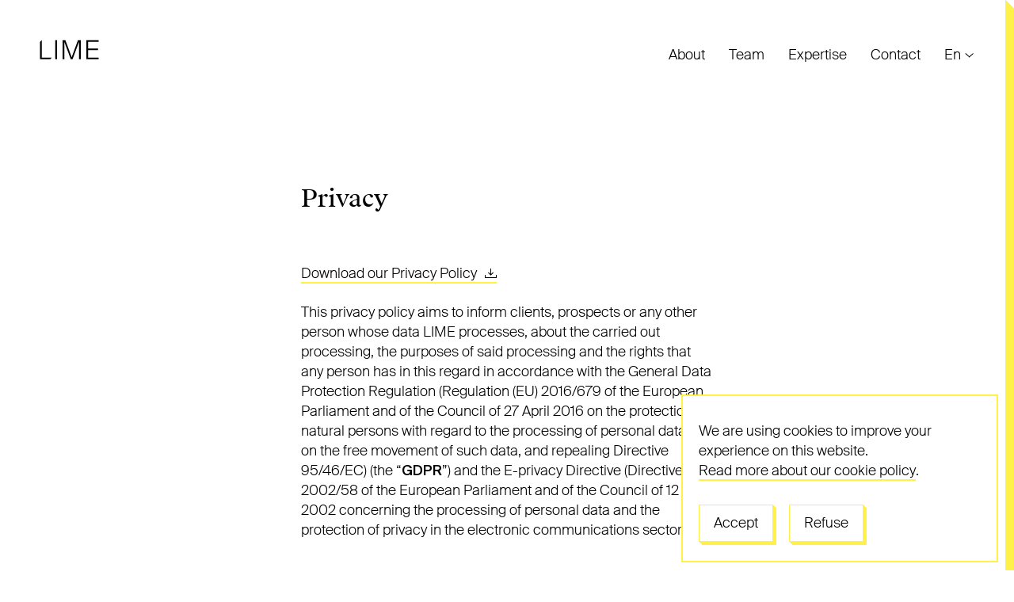

--- FILE ---
content_type: text/html; charset=UTF-8
request_url: https://www.lime.law/en/privacy-policy
body_size: 8173
content:

<!DOCTYPE html>
<html xmlns="http://www.w3.org/1999/xhtml" lang="en" class="">
    <head>
                                            <link rel="stylesheet" href="https://www.lime.law/assets/dist/main.css?v=assetsRevision">
                                    <link rel="stylesheet" href="https://www.lime.law/assets/dist/only-screen-and-min-width-700-px.css?v=assetsRevision" media="only screen and (min-width: 700px)">
                                    <link rel="stylesheet" href="https://www.lime.law/assets/dist/only-screen-and-min-width-700-px-and-orientation-landscape-and-max-height-1000-px.css?v=assetsRevision" media="only screen and (min-width: 700px) and (orientation: landscape) and (max-height: 1000px)">
                                    <link rel="stylesheet" href="https://www.lime.law/assets/dist/only-screen-and-min-width-1024-px.css?v=assetsRevision" media="only screen and (min-width: 1024px)">
                                    <link rel="stylesheet" href="https://www.lime.law/assets/dist/only-screen-and-min-width-1100-px.css?v=assetsRevision" media="only screen and (min-width: 1100px)">
                                    <link rel="stylesheet" href="https://www.lime.law/assets/dist/only-screen-and-min-width-1600-px.css?v=assetsRevision" media="only screen and (min-width: 1600px)">
                                    <link rel="stylesheet" href="https://www.lime.law/assets/dist/print.css?v=assetsRevision" media="print">
        <meta
charset="utf-8"><meta
http-equiv="x-ua-compatible" content="ie=edge"><meta
name="viewport" content="width=device-width, initial-scale=1, viewport-fit=cover"><meta
name="mobile-web-app-capable" content="yes"><link
rel="manifest" href="https://www.lime.law/manifest.json"><meta
name="format-detection" content="telephone=no"><meta
name="theme-color" content="#FFF14A"><link
rel="apple-touch-icon" href="https://www.lime.law/assets/dist/img/web-app-icon.png?v=assetsRevision"><link
rel="icon" href="https://www.lime.law/assets/dist/img/favicon.ico?v=assetsRevision"> <script>document.documentElement.className += ' js';</script> <title>Privacy policy | LIME</title><meta name="generator" content="SEOmatic">
<meta name="keywords" content="lawyers, brussels, bruxelles, brussel, avocats, law, advocaten, experience, finances, knowledge, company">
<meta name="description" content="Lime is a law firm created by lawyers with extensive experience and knowledge in company and financial law and a practice encompassing the resolution of complex and technical legal issues as well as the handling of major transactions.">
<meta name="referrer" content="no-referrer-when-downgrade">
<meta name="robots" content="all">
<meta content="en_EN" property="og:locale">
<meta content="nl_NL" property="og:locale:alternate">
<meta content="fr_FR" property="og:locale:alternate">
<meta content="en_EN" property="og:locale:alternate">
<meta content="website" property="og:type">
<meta content="https://www.lime.law/en/privacy-policy" property="og:url">
<meta content="Privacy policy | LIME" property="og:title">
<meta content="Lime is a law firm created by lawyers with extensive experience and knowledge in company and financial law and a practice encompassing the resolution of complex and technical legal issues as well as the handling of major transactions." property="og:description">
<meta content="https://lime-law.s3.amazonaws.com/general/_1200x630_crop_center-center_82_none/MG_7241.jpg?mtime=20181011104739&amp;focal=none&amp;tmtime=20241220134814" property="og:image">
<meta content="1200" property="og:image:width">
<meta content="630" property="og:image:height">
<meta name="google-site-verification" content="oF2OaiAjfMw14sYVFZWwR8yEBtCZYXXYFlPWAbLZkLI">
<link href="https://www.lime.law/en/privacy-policy" rel="canonical">
<link href="https://www.lime.law/en/" rel="home">
<link type="text/plain" href="https://www.lime.law/en/humans.txt" rel="author">
<link href="https://www.lime.law/nl/privacy-policy" rel="alternate" hreflang="nl">
<link href="https://www.lime.law/fr/privacy-policy" rel="alternate" hreflang="fr">
<link href="https://www.lime.law/en/privacy-policy" rel="alternate" hreflang="x-default">
<link href="https://www.lime.law/en/privacy-policy" rel="alternate" hreflang="en"></head><body
class=""><script async src="//www.googletagmanager.com/gtag/js?id=UA-134256422-1"></script> <a
class="o-skip-link js-skip-navigation" href="#main-nav">Skip to navigation</a>
<a
class="o-skip-link" href="#content">Skip to main content</a><header
class="c-site-header js-header is-collapsed"><div
class="o-wrapper c-site-header__bar js-header-bar" data-toggle="Toggle the display of the navigation">
<a
class="c-site-header__home" href="https://www.lime.law/en/">
<svg
class="c-site-header__logo" viewBox="0 0 75 25" version="1.1" xmlns="http://www.w3.org/2000/svg" xmlns:xlink="http://www.w3.org/1999/xlink"><title>Lime</title>
<g
stroke="none" stroke-width="1" fill="none" fill-rule="evenodd">
<path
d="M19.6699171,24.7506394 L19.6699171,0.660433128 L21.8964753,0.660433128 L21.8964753,24.7506394 L19.6699171,24.7506394 Z M48.4451711,0.660202396 L52.0002808,0.660202396 L52.0002808,24.7504087 L49.7741841,24.7504087 L49.7741841,2.78662318 L41.5998312,24.7504087 L39.3405092,24.7504087 L31.1661563,2.78662318 L31.1661563,24.7504087 L28.9400596,24.7504087 L28.9400596,0.660202396 L32.5283947,0.660202396 L40.5033955,22.225284 L48.4451711,0.660202396 Z M59.0419731,0.660202396 L74.493595,0.660202396 L74.493595,2.72017253 L61.2680699,2.72017253 L61.2680699,11.2267786 L73.6957257,11.2267786 L73.6957257,13.3204355 L61.2680699,13.3204355 L61.2680699,22.6904386 L74.493595,22.6904386 L74.493595,24.7504087 L59.0419731,24.7504087 L59.0419731,0.660202396 Z M2.72587823,0.660202396 L2.72587823,22.6904386 L15.4857873,22.6904386 L13.4258172,24.7504087 L0.499320009,24.7504087 L0.499320009,2.88676062 L2.72587823,0.660202396 Z" id="lime" fill="#000000"></path>
</g>
</svg>
</a></div><div
class="c-site-header__panel"><div
class="c-site-header__panel-bg"><div
class="o-wrapper c-site-header__wrapper"><nav
class="c-site-header__nav"><ul
class="c-site-header__nav-list"><li
class="c-site-header__nav-item">
<a
class="c-site-header__nav-link " href="https://www.lime.law/en/about"  >About</a></li><li
class="c-site-header__nav-item">
<a
class="c-site-header__nav-link " href="https://www.lime.law/en/team"  >Team</a></li><li
class="c-site-header__nav-item">
<a
class="c-site-header__nav-link " href="https://www.lime.law/en/expertises"  >Expertise</a></li><li
class="c-site-header__nav-item">
<a
class="c-site-header__nav-link " href="https://www.lime.law/en/contact"  >Contact</a></li></ul></nav><nav
class="c-site-header__nav c-site-header__nav--secondary"><ul
class="o-list"><li>
<a
href="https://www.lime.law/en/news" class=""  >News</a></li><li>
<a
href="https://www.lime.law/en/latest-thinking" class=""  >Latest thinking</a></li><li>
<a
href="https://www.lime.law/en/jobs" class=""  >Careers</a></li></ul></nav><nav
class="c-site-header__lang"><ul
class="o-list c-site-header__lang-list" aria-label="Available translations for this page"><li
class="c-site-header__lang-item c-site-header__lang-item--active">
<a
href="https://www.lime.law/en/privacy-policy?lang=en" hreflang="en" lang="en" title="Switch to English">
<abbr
title="English">En</abbr>
</a></li><li
class="c-site-header__lang-item">
<a
href="https://www.lime.law/nl/privacy-policy?lang=nl" hreflang="nl" lang="nl" title="Switch to Dutch">
<abbr
title="Nederlands">Nl</abbr>
</a></li><li
class="c-site-header__lang-item">
<a
href="https://www.lime.law/fr/privacy-policy?lang=fr" hreflang="fr" lang="fr" title="Switch to French">
<abbr
title="Français">Fr</abbr>
</a></li></ul></nav></div></div></div></header><main
role="main"><div
class="o-wrapper o-wrapper--contained c-article__body"><div
class="c-page-header c-page-header--txt c-page-header--no-top"><h1 class="c-page-header__el u-serif-large">Privacy</h1></div><p
class="o-rich-txt o-rich-txt--spaced c-article__text">
<a
class="u-link" href="https://s3.eu-west-1.amazonaws.com/lime-law/downloads/LIME-Privacy-policy-EN.pdf?mtime=20200313160511&amp;focal=none" target="_blank" rel="noopener">
Download our Privacy Policy
<svg
class="o-icon o-icon--append o-icon--dl" role="img">
<use
xlink:href="/assets/dist/icons.svg#icon-download"></use>
</svg>
</a></p><div
class="o-rich-txt c-article__text"><p>This privacy policy aims to inform clients, prospects or any other person whose data LIME processes, about the carried out processing, the purposes of said processing and the rights that any person has in this regard in accordance with the General Data Protection Regulation (Regulation (EU) 2016/679 of the European Parliament and of the Council of 27 April 2016 on the protection of natural persons with regard to the processing of personal data and on the free movement of such data, and repealing Directive 95/46/EC) (the “<strong>GDPR</strong>”) and the E-privacy Directive (Directive (EC) 2002/58 of the European Parliament and of the Council of 12 July 2002 concerning the processing of personal data and the protection of privacy in the electronic communications sector).</p></div><section
class="c-article__section"><h2 class="u-serif-med">Contact</h2><div
class="o-rich-txt c-article__text"><p>The entity responsible for the processing of personal data described in this policy is LIME SRL (“<strong>LIME</strong>”), a limited liability company organised under Belgian law whose registered office is situated rue de la Senne 19, 1000 Brussels and registered in the Crossroads Bank for Enterprises under number 0685.607.381 (RLE Brussels).</p></div><div
class="o-rich-txt c-article__text"><p>Any question or request regarding the processing of personal data can be sent by email to the address <a
href="mailto:info@lime.law" target="_blank" rel="noreferrer noopener">info@lime.law</a>.</p></div></section><section
class="c-article__section"><h2 class="u-serif-med">Data collected</h2><h3 class="c-article__subtitle u-title-small u-indent u-med">Clients</h3><div
class="o-rich-txt c-article__text"><p>LIME collects the following data from its clients: identification data of the contact person (email address, telephone number, address, etc.); if applicable, a copy of their identity card; financial data (bank account, billing data, etc.); any information in relation with the file, whether it concerns the client or third parties; any information collected that can be useful to handle the file and/or to answer the question asked; identification of any stakeholder relevant to the case; people’s interests; etc.</p></div><h3 class="c-article__subtitle u-title-small u-indent u-med">Prospects and marketing</h3><div
class="o-rich-txt c-article__text"><p>LIME collects the following data from potential prospects and/or other lawyers: identification data of the contact person (email address, telephone number, address, etc.); people’s interests; history of contacts and participation in events organised by LIME, and all information voluntarily given by the prospect and/or other lawyer.</p></div><h3 class="c-article__subtitle u-title-small u-indent u-med">Management of received emails</h3><div
class="o-rich-txt c-article__text"><p>LIME collects personal identification data (last name, first name, email address, telephone number, etc.) voluntarily disclosed when an e-mail is sent by a person to a LIME email address or whenever someone calls the office number.</p></div></section><section
class="c-article__section"><h2 class="u-serif-med">Purposes</h2><div
class="o-rich-txt c-article__text"><p>LIME collects personal data for several reasons, which are detailed hereafter.</p></div><h3 class="c-article__subtitle u-title-small u-indent u-med">Clients’ relationship management</h3><div
class="o-rich-txt c-article__text"><p>LIME collects data from its clients (<em>supra</em>, <em>"</em>Clients<em>"</em>) to handle the existing relationship with those clients (execution of the mission entrusted by the client, verification of conflicts of interests, issue and collection of invoices, fight against money laundering).</p></div><div
class="o-rich-txt c-article__text"><p>This processing purpose is based on the execution of the contract binding the client and LIME, the execution of the lawyer mission pursued by LIME’s lawyers (including the fight against money laundering) as well as on the legitimate interests of LIME to process said data in order to ensure the best representation of the client ((art. 6, § 1st, b), c) and f) of the GDPR).</p></div><h3 class="c-article__subtitle u-title-small u-indent u-med">Prospect and marketing relation management</h3><div
class="o-rich-txt c-article__text"><p>LIME collects data from prospects and other lawyers (<em>supra, "</em>Prospects and marketing") in order to handle the relation with said prospects (invitations, sharing of legal information relevant for the prospects, calls for tenders, forms of requests, verification of conflicts of interests, management of the LinkedIn page and the online presence of the law firm).</p></div><div
class="o-rich-txt c-article__text"><p>This processing purpose is based on the legitimate interests of LIME to process those data for marketing purposes and potentially in the management of the pre-contractual relationship (art. 6, § 1st, b), and f) of the GDPR).</p></div><div
class="o-rich-txt c-article__text"><p>The consent of the persons whose data are processed will be requested when the specific rules relating to direct marketing by email apply (art. XII.13 of the Code of Economic Law and Royal Decree of 4 April 2003).</p></div><h3 class="c-article__subtitle u-title-small u-indent u-med">Management of received emails</h3><div
class="o-rich-txt c-article__text"><p>LIME gathers data from the people who contact LIME (<em>supra</em>, "Management of received emails"), in order to be able to answer to them.</p></div><div
class="o-rich-txt c-article__text"><p>This processing aim is based on the legitimate interests of LIME to process those data to answer to the emails that would be sent to LIME ((art. 6, §1st, f) of the GDPR).</p></div><h3 class="c-article__subtitle u-title-small u-indent u-med">Archiving and internal documentation</h3><div
class="o-rich-txt c-article__text"><p>LIME is required by law to archive its files when they are closed and those files can contain personal information data entrusted by the clients (<em>supra, </em>"Clients").</p></div><div
class="o-rich-txt c-article__text"><p>This processing purpose is based on LIME's legal obligation to keep its archives for a period of five (5) years (art. 6, § 1st, c) of the GDPR). Furthermore, LIME has a legitimate interest in keeping documents in electronic form linked to a file, after archiving, for internal documentation purposes (models of conclusions, contracts, letters, re-use of analyses, consultations and knowledge-doing, training, etc.) (art. 6, § 1st, f) of the GDPR).</p></div></section><section
class="c-article__section"><h2 class="u-serif-med">Data transfers to third parties</h2><div
class="o-rich-txt c-article__text"><p>LIME only transfers personal data collected when such a transfer is necessary to fulfil the purposes detailed in paragraph "Purposes" and only to:</p><ol><li>subcontractors (software suppliers, document hosting services, computer system suppliers, accountant, translators, consultants);</li><li>actors of the justice system (courts and tribunals, administrative authorities, notaries, bailiffs, curators, experts, other lawyers);</li><li>public authorities (in the event of a legal request on their part, including in application of the law on the prevention of money laundering and the financing of terrorism);</li><li>other interested third parties (with the consent of the concerned person, data may be transferred in case of transactions).</li></ol></div></section><section
class="c-article__section"><h2 class="u-serif-med">Storage period</h2><div
class="o-rich-txt c-article__text"><p>Except for the files necessary for internal documentation (<em><em>supra, "</em></em>Archiving and internal documentation") and data necessary for the prevention of money laundering, the personal data processed by LIME are kept for a period of five (5) years from the end of the contractual relation or the last contact with the person concerned.</p></div><div
class="o-rich-txt c-article__text"><p>The files necessary for internal documentation (<em>supra, </em><em><em>"</em></em>Archiving and internal documentation") are kept indefinitely but any personal data is deleted when such deletion is technically possible.</p></div><div
class="o-rich-txt c-article__text"><p>The data necessary for the fight against money laundering is kept for ten (10) years from the operation subject to the law on the prevention of money laundering and the financing of terrorism.</p></div></section><section
class="c-article__section"><h2 class="u-serif-med">Rights of data subjects</h2><div
class="o-rich-txt c-article__text"><p>The following rights are recognised to data subjects, it being understood that their exercise may not affect the code of ethics, the professional confidentiality, the mission of the lawyer and/or the rights and freedoms of others.</p></div><h3 class="c-article__subtitle u-title-small u-indent u-med">Right of access</h3><div
class="o-rich-txt c-article__text"><p>Any data subject can access the following information concerning them: categories of personal data collected, processing carried out and purposes thereof, categories of persons to whom the data have been or will be communicated, period of storage, rights relating thereto and the source of the data (when they were not collected directly from the data subject).</p></div><h3 class="c-article__subtitle u-title-small u-indent u-med">Right of rectification</h3><div
class="o-rich-txt c-article__text"><p>Any data subject can ask LIME to correct and/or update personal data concerning them processed by LIME.</p></div><h3 class="c-article__subtitle u-title-small u-indent u-med">Right of deletion</h3><div
class="o-rich-txt c-article__text"><p>Any data subject can ask LIME to erase personal data concerning them processed by LIME in the following situations:</p><ol><li>personal data is no longer necessary for the reasons it was collected or processed;</li><li>the data subject has withdrawn their consent (when the processing carried out was based on said consent);</li><li>when the data subject considers that one of the processing operations being carried out does not comply with the GDPR, infringes their privacy and/or causes them excessive damage;</li><li>when the person concerned no longer wishes to receive commercial solicitations from LIME;</li><li>when personal data must be erased in order to comply with a legal obligation which is provided by European Union law or by national law to which LIME is subject.</li></ol></div><div
class="o-rich-txt c-article__text"><p>However, LIME may not be able to grant a request for erasure (balance with other important rights or values, such as freedom of expression, compliance with a legal obligation to which LIME is subject or significant public interest grounds).</p></div><h3 class="c-article__subtitle u-title-small u-indent u-med">Right to limit the processing operations</h3><div
class="o-rich-txt c-article__text"><p>Any data subject can ask for the limitation of the processing operations of their data in the following cases:</p><ol><li>the accuracy of the data in question is disputed;</li><li>the data is not processed according to the GDPR and the Belgian law;</li><li>the data is no longer necessary to reach the purposes initially intended but cannot be deleted yet for legal reasons (as for instance, the exercise or the defence of rights in court);</li><li>the decision on a request to oppose the processing is pending.</li></ol></div><div
class="o-rich-txt c-article__text"><p>In case of limitation of processing operations, the personal data in question will no longer be subject to any processing without the prior consent of the person concerned, except for the storage.</p></div><div
class="o-rich-txt c-article__text"><p>Said personal data may nevertheless still be processed for the establishment, exercise or defence of rights in court, or for the protection of the rights of another legal or natural person, or even for important reasons of public interest.</p></div><h3 class="c-article__subtitle u-title-small u-indent u-med">Right of opposition</h3><div
class="o-rich-txt c-article__text"><p>Any data subject concerned may object to the use of their personal data for commercial solicitation purposes. Such a request cannot be granted if the processing carried out is necessary for the conclusion or execution of a contract, if it has been required by law or if it is necessary to establish, exercise or defend rights in court.</p></div><h3 class="c-article__subtitle u-title-small u-indent u-med">Right to data portability</h3><div
class="o-rich-txt c-article__text"><p>Any data subject can recover any personal data processed by LIME for their personal usage or ask LIME to transfer any personal data to another company if such a transfer is technically possible. This right does not apply to data that would have been created by LIME. Such a request cannot be granted if this right violates the rights and freedoms of third parties.</p></div></section><section
class="c-article__section"><h2 class="u-serif-med">Exercise of rights and questions</h2><div
class="o-rich-txt c-article__text"><p>Any request or question can be sent to <a
href="mailto:info@lime.law" target="_blank" rel="noreferrer noopener">info@lime.law</a> and must contain the following details: the right that the person concerned wishes to exercise or the question asked, the reasons for the request and, when requested, a front/back copy of the identity card.</p></div><div
class="o-rich-txt c-article__text"><p>LIME shall answer to any request within a month (subject to an additional two (2) months in case of a request that needs to be further investigated).</p></div><div
class="o-rich-txt c-article__text"><p>Anyone concerned obviously retains the right to directly contact the Belgian data protection authority (DPA) whose contact details can be found on the following website: <a
href="https://www.autoriteprotectiondonnees.be/" target="_blank" rel="noreferrer noopener">https://www.autoriteprotectiondonnees.be/</a></p></div></section><section
class="c-article__section"><h2 class="u-serif-med">Various</h2><div
class="o-rich-txt c-article__text"><p>This Privacy Policy is applicable in conjunction with the Terms and Conditions of LIME. However, any clause or condition shall constitute a separate and independent provision. If a provision is considered invalid or unenforceable, all other provisions shall remain in force.</p></div><div
class="o-rich-txt c-article__text"><p>This Privacy Policy may be amended from time to time, particularly to reflect changes in legislation or the evolution of our services. Such changes, if they are substantial (in particular those that alter the purpose of a processing or the way in which data subjects can exercise their rights), will be brought to the attention of the data subjects.</p></div><div
class="o-rich-txt c-article__text"><p>LIME encourages individuals to regularly review this Privacy Policy to learn how LIME protects their personal data.</p></div></section></div></main><footer
class="c-site-footer"><div
class="c-site-footer__block c-site-footer__block--half"><div
class="o-wrapper c-site-footer__half-inner"><div><h2 class="u-title-small">Follow us on social media</h2><p
class="c-site-footer__txt u-serif-med">Keep up to date with our news on                                                                 <span
class="u-ww">
<a
class="u-link" href="https://www.linkedin.com/company/lime-law/" target="_blank" rel="noopener">LinkedIn</a></p></div></div></div><div
class="c-site-footer__block c-site-footer__block--half"><div
class="o-wrapper c-site-footer__half-inner"><h2 class="u-title-small">Contact us</h2><p
class="c-site-footer__txt u-serif-med">Our team will be glad to answer any question you might have.</p>
<a
class="o-btn c-site-footer__cta" href="https://www.lime.law/en/contact">Contact us</a></div></div><div
class="c-site-footer__block"><div
class="o-wrapper c-site-footer__info">
<a
href="https://www.lime.law/en/">
<svg
class="c-site-footer__logo" viewBox="0 0 75 25" version="1.1" xmlns="http://www.w3.org/2000/svg" xmlns:xlink="http://www.w3.org/1999/xlink"><title>Lime</title>
<g
stroke="none" stroke-width="1" fill="none" fill-rule="evenodd">
<path
d="M19.6699171,24.7506394 L19.6699171,0.660433128 L21.8964753,0.660433128 L21.8964753,24.7506394 L19.6699171,24.7506394 Z M48.4451711,0.660202396 L52.0002808,0.660202396 L52.0002808,24.7504087 L49.7741841,24.7504087 L49.7741841,2.78662318 L41.5998312,24.7504087 L39.3405092,24.7504087 L31.1661563,2.78662318 L31.1661563,24.7504087 L28.9400596,24.7504087 L28.9400596,0.660202396 L32.5283947,0.660202396 L40.5033955,22.225284 L48.4451711,0.660202396 Z M59.0419731,0.660202396 L74.493595,0.660202396 L74.493595,2.72017253 L61.2680699,2.72017253 L61.2680699,11.2267786 L73.6957257,11.2267786 L73.6957257,13.3204355 L61.2680699,13.3204355 L61.2680699,22.6904386 L74.493595,22.6904386 L74.493595,24.7504087 L59.0419731,24.7504087 L59.0419731,0.660202396 Z M2.72587823,0.660202396 L2.72587823,22.6904386 L15.4857873,22.6904386 L13.4258172,24.7504087 L0.499320009,24.7504087 L0.499320009,2.88676062 L2.72587823,0.660202396 Z" id="lime" fill="#000000"></path>
</g>
</svg>
</a><div
class="c-site-footer__address"><h2 class="u-visually-hidden">Address</h2>
<address>
<a
href="https://goo.gl/maps/PwQPk9vfAsR2" target="_blank" rel="noopener">
Rue de la Senne, 19 Zennestraat<br
/>
1000 Brussels — Belgium<br
/>
SRL - VAT : BE0685.607.381
</a>
</address></div><nav
class="c-site-footer__nav"><ul
class="o-list"><li>
<a
href="https://www.lime.law/en/about" class=""  >About</a></li><li>
<a
href="https://www.lime.law/en/team" class=""  >Team</a></li><li>
<a
href="https://www.lime.law/en/expertises" class=""  >Expertise</a></li><li>
<a
href="https://www.lime.law/en/contact" class=""  >Contact</a></li></ul><ul
class="o-list"><li>
<a
href="https://www.lime.law/en/news" class=""  >News</a></li><li>
<a
href="https://www.lime.law/en/latest-thinking" class=""  >Latest thinking</a></li><li>
<a
href="https://www.lime.law/en/jobs" class=""  >Careers</a></li></ul><ul
class="o-list"><li>
<a
href="https://www.lime.law/en/cookie-policy" class=""  >Cookies</a></li><li>
<a
href="https://www.lime.law/en/privacy-policy" class="is-active" aria-current="page" >Privacy</a></li><li>
<a
href="https://lime-law.s3.amazonaws.com/general/LIME-General-conditions.pdf?mtime=20230119142846&amp;focal=none" class=""  target="_blank" rel="noopener">General Conditions</a></li></ul></nav></div></div></footer>        
	
				

	<div class="c-cookie">
		<p class="o-rich-txt">
			We are using cookies to improve your experience on this website. <a href=https://www.lime.law/en/cookie-policy>Read more about our cookie policy</a>.
		</p>
		<div class="c-cookie__choices">
			<a href="?cookie-policy=accept" class="o-btn">Accept</a>
			<a href="?cookie-policy=decline" class="o-btn">Refuse</a>
		</div>
	</div>
        <script>
    var s = document.createElement('script');
    var f = '/assets/dist/main.';
    if ('noModule' in s) {
        s.src = f + 'es6.js?v=assetsRevision';
    } else {
        s.src = f + 'es5.js?v=assetsRevision';
    }
    document.head.appendChild(s);
</script>
    <script type="application/ld+json">{"@context":"http://schema.org","@graph":[{"@type":"WebPage","author":{"@id":"https://www.lime.law#identity"},"copyrightHolder":{"@id":"https://www.lime.law#identity"},"copyrightYear":"2020","creator":{"@id":"https://www.lime.law#creator"},"dateModified":"2021-08-09T15:04:40+02:00","datePublished":"2020-03-13T15:03:00+01:00","description":"Lime is a law firm created by lawyers with extensive experience and knowledge in company and financial law and a practice encompassing the resolution of complex and technical legal issues as well as the handling of major transactions.","headline":"Privacy policy","image":{"@type":"ImageObject","url":"https://lime-law.s3.amazonaws.com/general/_1200x630_crop_center-center_82_none/MG_7241.jpg?mtime=20181011104739&focal=none&tmtime=20241220134814"},"inLanguage":"en","mainEntityOfPage":"https://www.lime.law/en/privacy-policy","name":"Privacy policy","publisher":{"@id":"https://www.lime.law#creator"},"url":"https://www.lime.law/en/privacy-policy"},{"@id":"https://www.lime.law#identity","@type":"Attorney","address":{"@type":"PostalAddress","addressCountry":"BE","addressLocality":"Brussels","addressRegion":"Brussels","postalCode":"1000","streetAddress":"19 Zennestraat"},"alternateName":"Lime","contactPoint":[{"@type":"ContactPoint","contactType":"sales","telephone":"+32 472 54 20 35"}],"description":"Lime is a law firm created by lawyers with extensive experience and knowledge in company and financial law and a practice encompassing the resolution of complex and technical legal issues as well as the handling of major transactions.","email":"info@lime.law","founder":"Thierry Tilquin, Julie-Anne Delcorde, Thérèse Loffet","foundingLocation":"Brussels","name":"LIME","priceRange":"$$$","telephone":"+32 472 54 20 35","url":"https://www.lime.law"},{"@id":"https://www.basedesign.com#creator","@type":"ProfessionalService","address":{"@type":"PostalAddress","addressCountry":"BE","addressLocality":"Brussels","addressRegion":"Brussels","postalCode":"1060","streetAddress":"62/5 Chaussée de Forest"},"description":"Base is an international network of studios led by creatives. Brussels. New York. Geneva.\r\nBase understands (context), verbalizes (strategy), defines (concept), creates (design), seeks (clarity), and builds (empathy).\r\nBase does Strategy + Branding + Digital.\r\nBase is about people, simplicity and common sense.","email":"brussels@basedesign.com","name":"Base Design","priceRange":"$","telephone":"+32 2 219 00 82","url":"https://www.basedesign.com"},{"@type":"BreadcrumbList","description":"Breadcrumbs list","itemListElement":[{"@type":"ListItem","item":"https://www.lime.law/en/","name":"Homepage","position":1},{"@type":"ListItem","item":"https://www.lime.law/en/privacy-policy","name":"Privacy policy","position":2}],"name":"Breadcrumbs"}]}</script></body>
</html>


--- FILE ---
content_type: text/css
request_url: https://www.lime.law/assets/dist/main.css?v=assetsRevision
body_size: 10995
content:
@charset "UTF-8";
/* =========================================================================  */
/* Imports */
/* =========================================================================  */
/**
 * Susy.
 */
/*! normalize.css v8.0.0 | MIT License | github.com/necolas/normalize.css */
/* Document
   ========================================================================== */
/**
 * 1. Correct the line height in all browsers.
 * 2. Prevent adjustments of font size after orientation changes in iOS.
 */
html {
  line-height: 1.15;
  /* 1 */
  -webkit-text-size-adjust: 100%;
  /* 2 */ }

/* Sections
   ========================================================================== */
/**
 * Remove the margin in all browsers.
 */
body {
  margin: 0; }

/**
 * Correct the font size and margin on `h1` elements within `section` and
 * `article` contexts in Chrome, Firefox, and Safari.
 */
h1 {
  font-size: 2em;
  margin: 0.67em 0; }

/* Grouping content
   ========================================================================== */
/**
 * 1. Add the correct box sizing in Firefox.
 * 2. Show the overflow in Edge and IE.
 */
hr {
  box-sizing: content-box;
  /* 1 */
  height: 0;
  /* 1 */
  overflow: visible;
  /* 2 */ }

/**
 * 1. Correct the inheritance and scaling of font size in all browsers.
 * 2. Correct the odd `em` font sizing in all browsers.
 */
pre {
  font-family: monospace, monospace;
  /* 1 */
  font-size: 1em;
  /* 2 */ }

/* Text-level semantics
   ========================================================================== */
/**
 * Remove the gray background on active links in IE 10.
 */
a {
  background-color: transparent; }

/**
 * 1. Remove the bottom border in Chrome 57-
 * 2. Add the correct text decoration in Chrome, Edge, IE, Opera, and Safari.
 */
abbr[title] {
  border-bottom: none;
  /* 1 */
  text-decoration: underline;
  /* 2 */
  -webkit-text-decoration: underline dotted;
          text-decoration: underline dotted;
  /* 2 */ }

/**
 * Add the correct font weight in Chrome, Edge, and Safari.
 */
b,
strong {
  font-weight: bolder; }

/**
 * 1. Correct the inheritance and scaling of font size in all browsers.
 * 2. Correct the odd `em` font sizing in all browsers.
 */
code,
kbd,
samp {
  font-family: monospace, monospace;
  /* 1 */
  font-size: 1em;
  /* 2 */ }

/**
 * Add the correct font size in all browsers.
 */
small {
  font-size: 80%; }

/**
 * Prevent `sub` and `sup` elements from affecting the line height in
 * all browsers.
 */
sub,
sup {
  font-size: 75%;
  line-height: 0;
  position: relative;
  vertical-align: baseline; }

sub {
  bottom: -0.25em; }

sup {
  top: -0.5em; }

/* Embedded content
   ========================================================================== */
/**
 * Remove the border on images inside links in IE 10.
 */
img {
  border-style: none; }

/* Forms
   ========================================================================== */
/**
 * 1. Change the font styles in all browsers.
 * 2. Remove the margin in Firefox and Safari.
 */
button,
input,
optgroup,
select,
textarea {
  font-family: inherit;
  /* 1 */
  font-size: 100%;
  /* 1 */
  line-height: 1.15;
  /* 1 */
  margin: 0;
  /* 2 */ }

/**
 * Show the overflow in IE.
 * 1. Show the overflow in Edge.
 */
button,
input {
  /* 1 */
  overflow: visible; }

/**
 * Remove the inheritance of text transform in Edge, Firefox, and IE.
 * 1. Remove the inheritance of text transform in Firefox.
 */
button,
select {
  /* 1 */
  text-transform: none; }

/**
 * Correct the inability to style clickable types in iOS and Safari.
 */
button,
[type="button"],
[type="reset"],
[type="submit"] {
  -webkit-appearance: button; }

/**
 * Remove the inner border and padding in Firefox.
 */
button::-moz-focus-inner,
[type="button"]::-moz-focus-inner,
[type="reset"]::-moz-focus-inner,
[type="submit"]::-moz-focus-inner {
  border-style: none;
  padding: 0; }

/**
 * Restore the focus styles unset by the previous rule.
 */
button:-moz-focusring,
[type="button"]:-moz-focusring,
[type="reset"]:-moz-focusring,
[type="submit"]:-moz-focusring {
  outline: 1px dotted ButtonText; }

/**
 * Correct the padding in Firefox.
 */
fieldset {
  padding: 0.35em 0.75em 0.625em; }

/**
 * 1. Correct the text wrapping in Edge and IE.
 * 2. Correct the color inheritance from `fieldset` elements in IE.
 * 3. Remove the padding so developers are not caught out when they zero out
 *    `fieldset` elements in all browsers.
 */
legend {
  box-sizing: border-box;
  /* 1 */
  color: inherit;
  /* 2 */
  display: table;
  /* 1 */
  max-width: 100%;
  /* 1 */
  padding: 0;
  /* 3 */
  white-space: normal;
  /* 1 */ }

/**
 * Add the correct vertical alignment in Chrome, Firefox, and Opera.
 */
progress {
  vertical-align: baseline; }

/**
 * Remove the default vertical scrollbar in IE 10+.
 */
textarea {
  overflow: auto; }

/**
 * 1. Add the correct box sizing in IE 10.
 * 2. Remove the padding in IE 10.
 */
[type="checkbox"],
[type="radio"] {
  box-sizing: border-box;
  /* 1 */
  padding: 0;
  /* 2 */ }

/**
 * Correct the cursor style of increment and decrement buttons in Chrome.
 */
[type="number"]::-webkit-inner-spin-button,
[type="number"]::-webkit-outer-spin-button {
  height: auto; }

/**
 * 1. Correct the odd appearance in Chrome and Safari.
 * 2. Correct the outline style in Safari.
 */
[type="search"] {
  -webkit-appearance: textfield;
  /* 1 */
  outline-offset: -2px;
  /* 2 */ }

/**
 * Remove the inner padding in Chrome and Safari on macOS.
 */
[type="search"]::-webkit-search-decoration {
  -webkit-appearance: none; }

/**
 * 1. Correct the inability to style clickable types in iOS and Safari.
 * 2. Change font properties to `inherit` in Safari.
 */
::-webkit-file-upload-button {
  -webkit-appearance: button;
  /* 1 */
  font: inherit;
  /* 2 */ }

/* Interactive
   ========================================================================== */
/*
 * Add the correct display in Edge, IE 10+, and Firefox.
 */
details {
  display: block; }

/*
 * Add the correct display in all browsers.
 */
summary {
  display: list-item; }

/* Misc
   ========================================================================== */
/**
 * Add the correct display in IE 10+.
 */
template {
  display: none; }

/**
 * Add the correct display in IE 10.
 */
[hidden] {
  display: none; }

/*
 * What follows is the result of much research on cross-browser styling.
 * Credit left inline and big thanks to Nicolas Gallagher, Jonathan Neal,
 * Kroc Camen, and the H5BP dev community and team.
 * 
 * This file contains only the print styles from the HTML5 Boilerplate
 * project. See <https://github.com/h5bp/html5-boilerplate> for more
 * information on the main project.
 */
/* ==========================================================================
   Print styles.
   ========================================================================== */

/**
 * Settings.
 */
/* =========================================================================  */
/* App variables */
/* =========================================================================  */
/* =========================================================================  */
/* Neutral colors */
/* =========================================================================  */
/**
 * Shades of grey, from the darkest to the lightest.
 */
/* =========================================================================  */
/* Colors */
/* =========================================================================  */
/* =========================================================================  */
/* Aliases */
/* =========================================================================  */
/* =========================================================================  */
/* Maths */
/* =========================================================================  */
/**
 * Returns a given list with each value multiplied by the given multiplier,
 * and optionnally adjusts the result of each multiplication with
 * the given margin.
 *
 * @param {List} $values - a list of numbers.
 * @param {Int} $multiplier - the multiplier.
 * @param {Int} $margin - A positive/negative number (optional).
 */
/**
 * Returns the value to be set as spacing for the inner element to be positioned
 * where we want it when contained in a wider, touch-friendly area.
 *
 * E.g. for an icon of 16x16, we want the user to be able to tap it easily, so
 * the outer `a` element is set to a width of 44px. We want the icon to be
 * positioned 20px from the viewport edge. The function will return the right
 * value to be set as X position for the `a`, in that case 6px.
 *
 * @param {String} $el-length - the width/height of the visible element.
 * @param {String} - $el-to-edge-distance — the distance between the element
 *     and the edge of the closest positioned parent.
 * @param {String} - $touch-area-length - the width/height of the
 *     touch area (optional).
 */
/* =========================================================================  */
/* List helpers */
/* =========================================================================  */
/**
 * Returns the first element of a given list.
 *
 * @param {List} $list - a list.
 */
/**
 * Returns the last element of a given list.
 *
 * @param {List} $list - a list.
 */
/**
 * Transforms a list into a map, matching a given list of keys
 * with a given list of values.
 *
 * @param {List} $keys-list - a list of keys for the map.
 * @param {List} $values-list - a list of values for the map.
 */
/* =========================================================================  */
/* Units */
/* =========================================================================  */
/**
 * Returns a rem-based value from a px-based input.
 *
 * @param {String} $px-value - eg. 16px.
 * @param {String} $base-font-size - eg. 16px (optional).
 *
 * @requires @function `base-font-size`.
 */
/**
 * Returns an em-based value from a px-based input.
 *
 * @param {String} $px-value - eg. 16px.
 * @param {String} $base-font-size - eg. 16px (optional).
 *
 * @requires @function `base-font-size`.
 */
/* =========================================================================  */
/* Typography */
/* =========================================================================  */
/**
 * Returns the font size defined for the given font map key
 * before any breakpoint kicks in.
 *
 * @param {String} $font-map-key - the key for the target font map in $fonts.
 *
 * @requires @variable $fonts.
 *
 * 1. Get the font map for the given key.
 * 2. Get the font size map.
 * 3. Return the font size using the base
 *    font size.
 */
/**
 * Returns the font size defined for the given font map key
 * at the given breakpoint.
 *
 * @param {String} $font-map-key - the key for the target font map in $fonts.
 * @param {String} $breakpoint - a breakpoint in
 *     $layouts-break-point (optional).
 *
 * @requires @variable $fonts.
 *
 * 1. Get the font map for the given key.
 * 2. Get the font size map.
 * 3. Return the font size using provided breakpoint.
 */
/**
 * Returns the line height defined for the given font map key
 * before any breakpoint kicks in.
 *
 * @param {String} $font-map-key - the key for the target font map in $fonts.
 *
 * @requires @variable $fonts.
 *
 * 1. Get the font map for the given key.
 * 2. Get the line-height map.
 * 3. Return the line height using the base
 *    font size.
 */
/**
 * Returns an em-based value from a unitless value.
 *
 * @param {Int} $unitless-number - a letter spacing value
 *     gotten from a design app.
 */
/* =========================================================================  */
/* Layout */
/* =========================================================================  */
/**
 * Returns a `calc()` that spans the width of a given number of columns.
 * Useful when styling an element that is already inside a column.
 *
 * @param {Int} $cols-wanted - the number of columns that we want.
 * @param {Int} $cols-parent - the number of columns the element sits in.
 * @param {String} $breakpoint - the breakpoint at which function is called.
 *
 * Example
 * To span 4 columns in a 10 columns container at breakpoint `l`:
 * `width: columns-calc(4, 10, 'l');`
 */
/**
 * Overrides variables defined in `settings/defaults.scss`.
 */
/* =========================================================================  */
/* Easings */
/* =========================================================================  */
/* =========================================================================  */
/* Durations */
/* =========================================================================  */
/* =========================================================================  */
/* Transitions */
/* =========================================================================  */
/* =========================================================================  */
/* Enablers to keep the default footprint low */
/* =========================================================================  */
/**
 * Image modifiers.
 */
/**
 * Components.
 */
/**
 * Helpers.
 */
/* =========================================================================  */
/* Typography */
/* =========================================================================  */
/* =========================================================================  */
/* Classes */
/* =========================================================================  */
/* =========================================================================  */
/* Values */
/* =========================================================================  */
/**
 * Underline.
 */
/**
 * Video.
 */
/* =========================================================================  */
/* Font Stacks */
/* =========================================================================  */
/**
 * Fonts in use during FOUT.
 */
/**
 * Fonts in use after FOUT.
 */
/**
 * Main font detection.
 */
/* =========================================================================  */
/* Font weights */
/* =========================================================================  */
/* =========================================================================  */
/* Font maps */
/* =========================================================================  */
/* =========================================================================  */
/* Webfonts */
/* =========================================================================  */
@font-face {
  font-family: 'Suisse Intl';
  src: url("/assets/dist/fonts/suisse-intl-light.woff2") format("woff2"), url("/assets/dist/fonts/suisse-intl-light.woff") format("woff");
  font-weight: 300; }

@font-face {
  font-family: 'Suisse Intl';
  src: url("/assets/dist/fonts/suisse-intl-medium.woff2") format("woff2"), url("/assets/dist/fonts/suisse-intl-medium.woff") format("woff");
  font-weight: 500; }

@font-face {
  font-family: 'Suisse Works Book';
  src: url("/assets/dist/fonts/suisse-works-book.woff2") format("woff2"), url("/assets/dist/fonts/suisse-works-book.woff") format("woff"); }

/* =========================================================================  */
/* App layers */
/* =========================================================================  */
/* =========================================================================  */
/* Shadows */
/* =========================================================================  */
/* =========================================================================  */
/* Transparency */
/* =========================================================================  */
/* =========================================================================  */
/* Resets */
/* =========================================================================  */
/**
 * Fixes VoiceOver not announcing list properly
 * due to `list-style: none`.
 * See:
 * https://unfetteredthoughts.net/2017/09/26/voiceover-and-list-style-type-none/
 *
 * @param {String} $item-selector - List item selector, either of as a class
 *        (results in nesting) or referrencing the element (E) of
 *        the B__E--M  notation. (optional)
 */
/**
 * Resets list styles.
 *
 * @requires @mixin `list-reset-voiceover-fix`
 *
 * @param {String} $item-selector - List item selector, either of as a class
 *        (results in nesting) or referrencing the element (E) of
 *        the B__E--M  notation. (optional)
 */
/**
 * Resets button styles for a common cross-browser base.
 */
/**
 * Resets input styles for a common cross-browser base.
 */
/* =========================================================================  */
/* Layout */
/* =========================================================================  */
/**
 * Wraps the bracketed @content into a media query matching
 * the given breakpoint key.
 *
 * @param {String} $from - the min-width breakpoint.
 * @param {String} $to - the max-width breakpoint (optional).
 *
 * @requires @variable $layouts-name.
 * @requires @variable $layouts-break-point.
 */
/**
 * Outputs rules to fit element inside its parent and position it as wanted.
 *
 * @param {String} $fit - the `object-fit` value.
 * @param {String} $position - the `object-position` value.
 *
 * 1. Allows IE to read the correct value.
 *    See: https://github.com/bfred-it/object-fit-images#usage
 */
/**
 * Clears floating children elements.
 */
/* =========================================================================  */
/* Breakpoint loops */
/* =========================================================================  */
/**
 * For a given property, outputs the value for a given list of values matching
 * (binding on index) the $layouts-break-point list.
 *
 * @requires @mixin `media-query`.
 * @requries @variable $layouts-name.
 *
 * @requires mixin `media-query`.
 * @requires @variable $layouts-name.
 */
/* =========================================================================  */
/* Typography */
/* =========================================================================  */
/**
 * Outputs the font-family rule with the fallbak to start with and the webfont
 * once loaded.
 *
 * @param {String} $type - the type of font.
 *
 * @requires @variable $sans-serif-fallback
 * @requires @variable $sans-serif
 * @requires @variable $sans-serif-fallback
 * @requires @variable $sans-serif
 */
/**
 * Outputs all properties and values for each breakpoint in a given font map.
 *
 * @param {String} $font-map-key - the key to a font map in $fonts.
 *
 * @requires @mixin `responsive`.
 * @requires @mixin `font-family`.
 * @requires @variable $fonts.
 */
/**
 * Outputs font size for each breakpoint in a given font map.
 *
 * @param {String} $font-map-key - the key to a font map in $fonts.
 *
 * @requires @mixin `responsive`.
 * @requires @variable $fonts.
 *
 * 1. Get the font map.
 * 2. Get the font size map.
 * 3. Run the responsive mixin with `font-size`
 *    as property and ``$fs-responsive-map` as map.
 */
/**
 * Outputs a font property value from a given property and breakpoint
 * e.g. : margin: font-property-value('body-sans', 'line-height', 'main');
 *
 * @param {String} $font-map-key - the key to a font map in $fonts.
 * @param {String} $property - the property needed (font-size or line-height).
 * @param {String} $breakpoint - a breakpoint in $layouts-break-point.
 *
 * @requires @variable $fonts.
 *
 * 1. Get the font map.
 * 2. Get the property map.
 * 3. Return the value at a specific breakpoint
 */
/**
 * Outputs all properties for a given font map at a specific breakpoint.
 *
 * @param {String} $font-name - the key to a font map in $fonts.
 * @param {String} $breakpoint - a breakpoint in $layouts-break-point.
 *
 * @requires @mixin `responsive`.
 * @requires @variable $fonts.
 * @requires @variable $layouts-break-point.
 */
/* =========================================================================  */
/* Visibility */
/* =========================================================================  */
/**
 * Hide only visually, but have it available for screen readers:
 * https://snook.ca/archives/html_and_css/hiding-content-for-accessibility
 *
 * 1. For long content, line feeds are not interpreted as spaces and small width
 *    causes content to wrap 1 word per line:
 *    https://medium.com/@jessebeach/beware-smushed-off-screen-accessible-text-5952a4c2cbfe
 * 2. Extends the  class to allow the element to be focusable when navigated
 *    to via the keyboard: https://www.drupal.org/node/897638
 */
/**
 * Reverts visibility of visually hidden element.
 */
/* =========================================================================  */
/* Interactivity */
/* =========================================================================  */
/**
 * @mixin `interaction`
 *
 * Outputs bracketed @content as focus state, as well as
 * breakpoint-based hover state.
 *
 * @param {String} $altering-element - a CSS selector for the element
 *     that will inherit the rules, space-prefixed if not pseudo-element.
 * @param {Bool} $remove-outline - whether to remove the outline or not.
 * @param {String} $from-breakpoint - a breakpoint in $layouts-break-point.
 *
 * @requires mixin `media-query`.
 * @requires @variable $layouts-break-point.
 */
/**
 * Expands the target area of the inner link to the boundaries
 * of the current CSS selector.
 *
 * @param {String} $link-selector - a CSS selector
 *     for the inner link (optional).
 * @param {String} $pseudo-element - `before` or `after` (optional).
 * @param {Int} $z-ghost-link - the z-index to apply
 *     to the pseudo element (optional).
 */
/* =========================================================================  */
/* Decoration */
/* =========================================================================  */
/**
 * Prevents jump when underline is applied on interaction by presetting the
 * bottom padding.
 *
 * @requires global @variable $underline-bottom-padding.
 */
/**
 * Underlines text using the background-image technique.
 *
 * @param {Bool} $keep-padding - Set to true to keep previously defined bottom padding
 * @param {String} $y-pos - the position of the underline on the Y axis only if $keep-padding is true (optional).
 * @param {String} $display - the type of CSS display (optional).
 * @param {String} $color - the color of the underline (optional).
 * @param {String} $padding-bottom - the padding added to the bottom of the text string (optional).
 * @requires global @variable $underline-color.
 * @requires global @variable $underline-bottom-padding.
 * @requires global @variable $underline-thickness.
 */
/**
 * Sets the color of the underline.
 *
 * @param {String} $color - the color of the underline.
 */
/**
 * Sets the position of the underline on the Y axis.
 *
 * @param {String} $y-pos - the position of the underline on the Y axis.
 */
/**
 * @mixin `prefix`
 *
 * Generates some prefix selector, often associated with a class selector.
 *
 * @param `$prefix` {string} or {list} - prefix classname (without the `.`).
 * @param `$associated-class` {string} - (optional, default: '').
 *
 * @example: `@include prefix( ('u-bt', 'u-bg-'), '.classname') { ... }`
 */
/* =========================================================================  */
/* Shared element styles */
/* =========================================================================  */
/**
 * 1. Safari 10 doesn't support percentage values for grid-column-gap.
 */
/**
 * Vendors.
 */

/*	======================================================================  */
/*	Print styles */
/*	Inlined to avoid the additional HTTP request: */
/*	http://www.phpied.com/delay-loading-your-print-css/ */
/*	======================================================================  */
/**
 * 1. Black prints faster: http://www.sanbeiji.com/archives/953
 * 2. Don't show links that are fragment identifiers, or use the `javascript:`
 *    pseudo protocol.
 * 3. Printing tables: http://css-discuss.incutio.com/wiki/Printing_Tables
 */

/*! normalize.css v7.0.0 | MIT License | github.com/necolas/normalize.css */
/* Document
   ========================================================================== */
/**
 * 1. Correct the line height in all browsers.
 * 2. Prevent adjustments of font size after orientation changes in
 *    IE on Windows Phone and in iOS.
 */
html {
  line-height: 1.15;
  /* 1 */
  -ms-text-size-adjust: 100%;
  /* 2 */
  -webkit-text-size-adjust: 100%;
  /* 2 */ }

/* Sections
   ========================================================================== */
/**
 * Remove the margin in all browsers (opinionated).
 */
body {
  margin: 0; }

/**
 * Add the correct display in IE 9-.
 */
article,
aside,
footer,
header,
nav,
section {
  display: block; }

/**
 * Correct the font size and margin on `h1` elements within `section` and
 * `article` contexts in Chrome, Firefox, and Safari.
 */
h1 {
  font-size: 2em;
  margin: 0.67em 0; }

/* Grouping content
   ========================================================================== */
/**
 * Add the correct display in IE 9-.
 * 1. Add the correct display in IE.
 */
figcaption,
figure,
main {
  /* 1 */
  display: block; }

/**
 * Add the correct margin in IE 8.
 */
figure {
  margin: 1em 40px; }

/**
 * 1. Add the correct box sizing in Firefox.
 * 2. Show the overflow in Edge and IE.
 */
hr {
  box-sizing: content-box;
  /* 1 */
  height: 0;
  /* 1 */
  overflow: visible;
  /* 2 */ }

/**
 * 1. Correct the inheritance and scaling of font size in all browsers.
 * 2. Correct the odd `em` font sizing in all browsers.
 */
pre {
  font-family: monospace, monospace;
  /* 1 */
  font-size: 1em;
  /* 2 */ }

/* Text-level semantics
   ========================================================================== */
/**
 * 1. Remove the gray background on active links in IE 10.
 * 2. Remove gaps in links underline in iOS 8+ and Safari 8+.
 */
a {
  background-color: transparent;
  /* 1 */
  -webkit-text-decoration-skip: objects;
  /* 2 */ }

/**
 * 1. Remove the bottom border in Chrome 57- and Firefox 39-.
 * 2. Add the correct text decoration in Chrome, Edge, IE, Opera, and Safari.
 */
abbr[title] {
  border-bottom: none;
  /* 1 */
  text-decoration: underline;
  /* 2 */
  -webkit-text-decoration: underline dotted;
          text-decoration: underline dotted;
  /* 2 */ }

/**
 * Prevent the duplicate application of `bolder` by the next rule in Safari 6.
 */
b,
strong {
  font-weight: inherit; }

/**
 * Add the correct font weight in Chrome, Edge, and Safari.
 */
b,
strong {
  font-weight: bolder; }

/**
 * 1. Correct the inheritance and scaling of font size in all browsers.
 * 2. Correct the odd `em` font sizing in all browsers.
 */
code,
kbd,
samp {
  font-family: monospace, monospace;
  /* 1 */
  font-size: 1em;
  /* 2 */ }

/**
 * Add the correct font style in Android 4.3-.
 */
dfn {
  font-style: italic; }

/**
 * Add the correct background and color in IE 9-.
 */
mark {
  background-color: #ff0;
  color: #000; }

/**
 * Add the correct font size in all browsers.
 */
small {
  font-size: 80%; }

/**
 * Prevent `sub` and `sup` elements from affecting the line height in
 * all browsers.
 */
sub,
sup {
  font-size: 75%;
  line-height: 0;
  position: relative;
  vertical-align: baseline; }

sub {
  bottom: -0.25em; }

sup {
  top: -0.5em; }

/* Embedded content
   ========================================================================== */
/**
 * Add the correct display in IE 9-.
 */
audio,
video {
  display: inline-block; }

/**
 * Add the correct display in iOS 4-7.
 */
audio:not([controls]) {
  display: none;
  height: 0; }

/**
 * Remove the border on images inside links in IE 10-.
 */
img {
  border-style: none; }

/**
 * Hide the overflow in IE.
 */
svg:not(:root) {
  overflow: hidden; }

/* Forms
   ========================================================================== */
/**
 * 1. Change the font styles in all browsers (opinionated).
 * 2. Remove the margin in Firefox and Safari.
 */
button,
input,
optgroup,
select,
textarea {
  font-family: sans-serif;
  /* 1 */
  font-size: 100%;
  /* 1 */
  line-height: 1.15;
  /* 1 */
  margin: 0;
  /* 2 */ }

/**
 * Show the overflow in IE.
 * 1. Show the overflow in Edge.
 */
button,
input {
  /* 1 */
  overflow: visible; }

/**
 * Remove the inheritance of text transform in Edge, Firefox, and IE.
 * 1. Remove the inheritance of text transform in Firefox.
 */
button,
select {
  /* 1 */
  text-transform: none; }

/**
 * 1. Prevent a WebKit bug where (2) destroys native `audio` and `video`
 *    controls in Android 4.
 * 2. Correct the inability to style clickable types in iOS and Safari.
 */
button,
html [type="button"],
[type="reset"],
[type="submit"] {
  -webkit-appearance: button;
  /* 2 */ }

/**
 * Remove the inner border and padding in Firefox.
 */
button::-moz-focus-inner,
[type="button"]::-moz-focus-inner,
[type="reset"]::-moz-focus-inner,
[type="submit"]::-moz-focus-inner {
  border-style: none;
  padding: 0; }

/**
 * Restore the focus styles unset by the previous rule.
 */
button:-moz-focusring,
[type="button"]:-moz-focusring,
[type="reset"]:-moz-focusring,
[type="submit"]:-moz-focusring {
  outline: 1px dotted ButtonText; }

/**
 * Correct the padding in Firefox.
 */
fieldset {
  padding: 0.35em 0.75em 0.625em; }

/**
 * 1. Correct the text wrapping in Edge and IE.
 * 2. Correct the color inheritance from `fieldset` elements in IE.
 * 3. Remove the padding so developers are not caught out when they zero out
 *    `fieldset` elements in all browsers.
 */
legend {
  box-sizing: border-box;
  /* 1 */
  color: inherit;
  /* 2 */
  display: table;
  /* 1 */
  max-width: 100%;
  /* 1 */
  padding: 0;
  /* 3 */
  white-space: normal;
  /* 1 */ }

/**
 * 1. Add the correct display in IE 9-.
 * 2. Add the correct vertical alignment in Chrome, Firefox, and Opera.
 */
progress {
  display: inline-block;
  /* 1 */
  vertical-align: baseline;
  /* 2 */ }

/**
 * Remove the default vertical scrollbar in IE.
 */
textarea {
  overflow: auto; }

/**
 * 1. Add the correct box sizing in IE 10-.
 * 2. Remove the padding in IE 10-.
 */
[type="checkbox"],
[type="radio"] {
  box-sizing: border-box;
  /* 1 */
  padding: 0;
  /* 2 */ }

/**
 * Correct the cursor style of increment and decrement buttons in Chrome.
 */
[type="number"]::-webkit-inner-spin-button,
[type="number"]::-webkit-outer-spin-button {
  height: auto; }

/**
 * 1. Correct the odd appearance in Chrome and Safari.
 * 2. Correct the outline style in Safari.
 */
[type="search"] {
  -webkit-appearance: textfield;
  /* 1 */
  outline-offset: -2px;
  /* 2 */ }

/**
 * Remove the inner padding and cancel buttons in Chrome and Safari on macOS.
 */
[type="search"]::-webkit-search-cancel-button,
[type="search"]::-webkit-search-decoration {
  -webkit-appearance: none; }

/**
 * 1. Correct the inability to style clickable types in iOS and Safari.
 * 2. Change font properties to `inherit` in Safari.
 */
::-webkit-file-upload-button {
  -webkit-appearance: button;
  /* 1 */
  font: inherit;
  /* 2 */ }

/* Interactive
   ========================================================================== */
/*
 * Add the correct display in IE 9-.
 * 1. Add the correct display in Edge, IE, and Firefox.
 */
details,
menu {
  display: block; }

/*
 * Add the correct display in all browsers.
 */
summary {
  display: list-item; }

/* Scripting
   ========================================================================== */
/**
 * Add the correct display in IE 9-.
 */
canvas {
  display: inline-block; }

/**
 * Add the correct display in IE.
 */
template {
  display: none; }

/* Hidden
   ========================================================================== */
/**
 * Add the correct display in IE 10-.
 */
[hidden] {
  display: none; }

/**
 * Base.
 */
/* =========================================================================  */
/* Base styles */
/* =========================================================================  */
/**
 * 1. Cross-OS-friendly font stack (during FOUT).
 */
html {
  box-sizing: border-box;
  -webkit-font-smoothing: antialiased;
  -moz-osx-font-smoothing: grayscale;
  scroll-behavior: smooth; }

*, *:before, *:after {
  box-sizing: inherit; }

h1, h2, h3, h4, h5, h6 {
  font-weight: 400;
  margin: 0; }

p {
  margin: 0; }

/**
 * 1. Make sure long email addresses break on small screens.
 */
a {
  color: inherit;
  text-decoration: none;
  word-wrap: break-word;
  /* [1] */ }

em, i {
  font-style: italic; }

abbr,
abbr[title] {
  text-decoration: none;
  cursor: inherit; }

small {
  font-size: 100%; }

img {
  max-width: 100%;
  vertical-align: top; }

address {
  font-style: normal; }

/* =========================================================================  */
/* Form elements */
/* =========================================================================  */
input[type="text"],
input[type="search"],
input[type="email"],
input[type="password"],
input[type="submit"],
textarea {
  border-radius: 0;
  -webkit-appearance: none;
     -moz-appearance: none;
          appearance: none; }

fieldset {
  padding: 0;
  margin: 0;
  border: none; }

figure {
  margin: 0; }

button {
  -webkit-appearance: none;
     -moz-appearance: none;
          appearance: none;
  background-color: transparent;
  border: none;
  display: inline-block;
  vertical-align: middle;
  text-align: center;
  text-decoration: none;
  color: inherit;
  font: inherit; }

/* =========================================================================  */
/* State-specific */
/* =========================================================================  */
/**
 * Disables scroll in the viewport.
 */
.is-locked {
  overflow: hidden;
  width: 100%;
  height: 100%;
  position: fixed; }

/* =========================================================================  */
/* Custom properties */
/* =========================================================================  */
:root {
  --gutter: 2rem; }

/* =========================================================================  */
/* Root elements layout */
/* =========================================================================  */

main {
  padding-top: 3.9rem;
  padding-bottom: 6rem; }

.team-member {
  padding-top: 0;
  margin-top: -7.1rem; }

/* =========================================================================  */
/* Base typography */
/* =========================================================================  */
html {
  font-size: 62.5%; }

body {
  font-family: "Helvetica Neue", Helvetica, Arial, sans-serif;
  font-size: 1.8rem;
  line-height: 1.44444;
  font-weight: 300; }
  .webfonts body {
    font-family: "Suisse Intl", "Helvetica Neue", Helvetica, Arial, sans-serif; }

/**
 * Plugins.
 */
/**
 * Groups
 */
/* =========================================================================  */
/* Interactivity */
/* =========================================================================  */
/**
 * Managed in JS, if there is no link to an issued field, we do not display it.
 */
.g-form__back-button[href=""] {
  display: none; }

.g-form__field.has-error::after {
  content: attr(data-error);
  display: block; }

.g-form.is-warning .has-error::after {
  animation-name: warning-field;
  animation-duration: 1s;
  animation-fill-mode: forwards; }

@keyframes warning-field {
  from {
    color: red; }
  to {
    color: #FFFFFF; } }

/* =========================================================================  */
/* Split */
/* =========================================================================  */

/* =========================================================================  */
/* Modifier: cover */
/* =========================================================================  */
.g-split--cover .g-split__half {
  border: none; }

.g-split__half--txt {
  padding: 2rem 0; }

/**
 * Objects.
 */
/* =========================================================================  */
/* Button */
/* =========================================================================  */
.o-btn {
  -webkit-appearance: none;
     -moz-appearance: none;
          appearance: none;
  background-color: transparent;
  border: none;
  display: inline-block;
  vertical-align: middle;
  text-align: center;
  text-decoration: none;
  color: inherit;
  font: inherit;
  border: 0.1rem solid #FFF14A;
  box-shadow: 0.1rem 0.1rem 0 0 #FFF14A, 0.2rem 0.2rem 0 0 #FFF14A, 0.3rem 0.3rem 0 0 #FFF14A, 0.4rem 0.4rem 0 0 #FFF14A;
  padding: 1.3rem 3.5rem;
  margin: 3rem 0 0.4rem;
  transition: transform 0.233s cubic-bezier(0.63, 0.01, 0, 1.03), box-shadow 0.233s cubic-bezier(0.63, 0.01, 0, 1.03);
  cursor: pointer; }

.o-btn:hover,
.o-btn:focus {
  transform: translate3d(0.4rem, 0.4rem, 0);
  box-shadow: 0 0 0 0 #FFF14A;
  outline: none; }

/* =========================================================================  */
/* Caption */
/* =========================================================================  */
.o-caption {
  color: #767676;
  text-align: center;
  font-size: 1.4rem;
  line-height: 2;
  font-weight: 300;
  margin-top: 1rem; }

/* =========================================================================  */
/* Modifier: copyright */
/* =========================================================================  */
.o-caption--copyright {
  margin-top: 0; }

/* =========================================================================  */
/* Icon */
/* =========================================================================  */
.o-icon {
  display: inline-block;
  fill: currentColor; }

.o-icon--append {
  margin-left: 0.6rem; }

.o-icon--dl {
  width: 1.5rem;
  height: 1.2rem; }

.o-image,
.o-image img {
  display: inline-block;
  width: 100%;
  height: auto; }

/**
 * Hide the image following the noscript tag holding the image fallback if there is not javascript
 */
html:not(.js) noscript + .o-image {
  display: none; }

/**
 * If JS is available, don't show the image contained in the noscript tag.
 */
.js noscript .o-image {
  display: none; }

/* =========================================================================  */
/* Modifier: fit */
/* =========================================================================  */
/* =========================================================================  */
/* Modifier: fit in square */
/* =========================================================================  */
/* =========================================================================  */
/* List */
/* =========================================================================  */
.o-list {
  margin: 0;
  padding-left: 0;
  list-style: none; }
  .o-list:not([class*="c-"]) > li {
    display: flex; }
  .o-list:not([class*="c-"]) > li:before {
    content: "\200B";
    /* [1] */
    line-height: 0; }

/* =========================================================================  */
/* Modifier: table */
/* =========================================================================  */
.o-list--table > li {
  display: block;
  padding-top: 1.7rem; }

.o-list--table > li + li {
  margin-top: 1.7rem;
  border-top: 0.1rem solid transparent; }

.o-list--table > li:last-child {
  padding-bottom: 1.7rem; }

.o-map__image {
  display: block;
  width: 100%; }

/* =========================================================================  */
/* JavaScript enabled */
/* =========================================================================  */
.js .o-map {
  cursor: pointer; }

.js .o-map__interface {
  pointer-events: none; }

.js .o-map__image {
  display: none; }

.js .o-map__interface {
  display: block;
  width: 100%;
  height: 350px; }

/* =========================================================================  */
/* States */
/* =========================================================================  */
.o-map.is-active .o-map__interface {
  pointer-events: all !important; }

/* =========================================================================  */
/* Motto */
/* =========================================================================  */
.o-motto {
  margin: 2rem 0; }

/* =========================================================================  */
/* Rich text */
/* =========================================================================  */
/**
 * 1. When following `u-title-indent`
 */
.o-rich-txt {
  margin-top: 1.2rem;
  /* [1] */ }

.o-rich-txt p + p,
.o-rich-txt p + ul,
.o-rich-txt ul + p {
  margin-top: 2.6rem; }

.o-rich-txt li + li {
  margin-top: 1.1rem; }

.o-rich-txt ul {
  margin: 0;
  padding: 0;
  list-style-type: none; }

.o-rich-txt ul > li {
  position: relative;
  padding-left: 1em; }

.o-rich-txt ul > li:before {
  content: "\2013\A0";
  position: absolute;
  left: 0; }

.o-rich-txt a {
  display: inline-block;
  background-image: linear-gradient(to bottom, #FFF14A, #FFF14A);
  background-size: 100% 0.2rem;
  background-origin: content-box;
  background-repeat: no-repeat;
  background-position: 0 100%; }
  .o-rich-txt a:after {
    content: '';
    display: block;
    width: 100%;
    height: 0.2rem;
    position: absolute;
    left: 0;
    bottom: 0;
    background-color: #FFF14A;
    transform-origin: left center;
    transform: scale(0);
    transition: transform 0.5s cubic-bezier(0.63, 0.01, 0, 1.03); }
  .o-rich-txt a:hover, .o-rich-txt a:focus {
    background: none;
    position: relative; }
    .o-rich-txt a:hover:after, .o-rich-txt a:focus:after {
      transform: scale(1); }

.o-rich-txt h2 {
  margin-bottom: 2rem; }

.o-rich-txt * + h2 {
  margin: 2rem 0; }

/* =========================================================================  */
/* Modifier: spaced out */
/* =========================================================================  */
.o-rich-txt--spaced {
  margin: 2.4rem 0; }

/* =========================================================================  */
/* Section */
/* =========================================================================  */
.o-section {
  padding-bottom: 3rem; }

.o-section__title {
  margin: 2rem 0; }

/* =========================================================================  */
/* Modifier: border */
/* =========================================================================  */
.o-section--border {
  border-top: 0.1rem solid transparent; }

/* =========================================================================  */
/* Modifier: call to action */
/* =========================================================================  */
.o-section--cta {
  padding-bottom: 4rem; }

.o-section__cta {
  text-align: center; }

/* =========================================================================  */
/* Skip link */
/* =========================================================================  */
.o-skip-link {
  position: absolute;
  left: -100rem;
  top: 0;
  z-index: 100; }

.o-skip-link:focus {
  left: 0; }

/* =========================================================================  */
/* Wrapper */
/* =========================================================================  */
.o-wrapper {
  padding: 0 2rem; }

.o-wrapper--contained {
  max-width: 800px;
  margin-left: auto;
  margin-right: auto; }

/**
 * Components.
 */
/* =========================================================================  */
/* Accordion */
/* =========================================================================  */
.c-accordion__trigger {
  display: block;
  padding: 0.7rem 0;
  position: relative; }

.c-accordion__body {
  overflow: hidden;
  max-height: 999rem;
  transition: max-height 0.6s ease-in-out;
  border-bottom: 0.1rem solid #E1E1E1; }

.is-ready.is-collapsed .c-accordion__body {
  max-height: 0; }

.is-ready .c-accordion__trigger:after {
  content: '';
  display: block;
  width: 0.7rem;
  height: 0.7rem;
  border-right: 0.1rem solid #000000;
  border-bottom: 0.1rem solid #000000;
  position: absolute;
  right: 1.4rem;
  top: 1.7rem;
  transform: rotate(-135deg) skew(-4deg);
  transform-origin: 0.5rem 0.5rem; }

.is-ready.is-collapsed .c-accordion__trigger:after {
  transform: rotate(45deg) skew(-4deg);
  transition: transform 0s 0.6s; }

/* =========================================================================  */
/* Anchor */
/* =========================================================================  */
.c-anchor {
  padding-top: 3rem; }

/* =========================================================================  */
/* Anchors list */
/* =========================================================================  */
.c-anchors-list {
  display: none; }

.c-anchors-list__item.is-active {
  transform: translateX(1.8rem); }

/* =========================================================================  */
/* Article */
/* =========================================================================  */

.c-article__section {
  margin-top: 5rem; }

.c-article__subtitle {
  margin-top: 2.2rem; }

.c-article__subtitle + .c-article__text {
  margin-top: -0.5rem; }

/* =========================================================================  */
/* Aside */
/* =========================================================================  */

.c-aside__img {
  margin-top: 4rem; }

/* =========================================================================  */
/* Modifier: border */
/* =========================================================================  */
.c-aside--border {
  border-top: 0.1rem solid transparent;
  padding-top: 3rem;
  padding-bottom: 3rem; }

/* =========================================================================  */
/* Bio */
/* =========================================================================  */

.c-bio__publications {
  margin-top: 3.3rem; }

.c-bio__highlights .c-accordion {
  margin-top: 2rem; }

.c-bio__highlights .c-accordion__body {
  margin-top: 0; }

.c-bio__highlights .o-rich-txt a {
  position: relative; }

.c-bio__highlights .c-accordion li:last-child {
  padding-bottom: 2rem; }

.c-bio__highlights + .c-bio__txt {
  margin-top: 3.3rem; }

.c-bio__meta {
  margin-top: 4rem; }

.c-bio__meta-info + .c-bio__meta-info {
  margin-top: 2rem; }

/* =========================================================================  */
/* Blog */
/* =========================================================================  */
.c-blog__date {
  margin-top: 1rem; }

/* =========================================================================  */
/* Centered image */
/* =========================================================================  */
.c-centered-img {
  margin-top: 3rem; }

/* =========================================================================  */
/* Chapter */
/* =========================================================================  */

.c-chapter__title {
  text-align: center;
  margin: 6rem 0 2rem; }

/* =========================================================================  */
/* Modifier: two */
/* =========================================================================  */

.c-chapter--two .c-chapter__item + .c-chapter__item {
  margin-top: 3rem; }

/* =========================================================================  */
/* Collage */
/* =========================================================================  */

.c-collage__img {
  margin-top: 3rem; }

/* =========================================================================  */
/* Contact */
/* =========================================================================  */
.c-contact {
  margin-top: 3rem; }

.c-contact__info + .c-contact__info {
  margin-top: 3rem; }

.c-cookie {
  position: fixed;
  bottom: 1rem;
  right: 1rem;
  width: calc(100% - 2rem);
  border: 2px solid #FFF14A;
  background: white;
  padding: 2rem;
  z-index: 95; }

.c-cookie__choices .o-btn:first-child {
  margin-right: 2rem; }

/* =========================================================================  */
/* Expertises */
/* =========================================================================  */
.c-expertises {
  margin-top: 6rem;
  margin-bottom: 6rem;
  padding: 0; }

/* =========================================================================  */
/* Illustrated intro */
/* =========================================================================  */

.c-illustrated-intro__img {
  margin-top: 3rem; }

/* =========================================================================  */
/* Inspiration */
/* =========================================================================  */
.c-inspo {
  flex-direction: column;
  flex: 1 0 100%;
  margin-top: 7rem; }

.c-inspo:last-child {
  margin-bottom: 3rem; }

.c-inspo__caption {
  margin-top: 0.6rem;
  text-align: center; }

.c-inspo__cat {
  color: #767676;
  display: block; }

/* =========================================================================  */
/* Modifier: portrait */
/* =========================================================================  */
.c-inspo--portrait {
  width: 60%;
  flex: 0 0 60%;
  margin-left: auto;
  margin-right: auto; }

/* =========================================================================  */
/* News */
/* =========================================================================  */
.c-news {
  padding: 2rem 0;
  border-bottom: 0.1rem solid transparent; }

.c-news__link {
  margin-top: 1.2rem; }

/* =========================================================================  */
/* Modifier: loose */
/* =========================================================================  */
/**
 * 1. To align to the date on the left (first item).
 */

/* =========================================================================  */
/* Offset */
/* =========================================================================  */

/* =========================================================================  */
/* Page header */
/* =========================================================================  */

.c-page-header__el + .c-page-header__el {
  margin-top: 2.6rem; }

.c-page-header__el + .c-page-header__el--tight {
  margin-top: 0.4rem; }

/* =========================================================================  */
/* Modifier: border */
/* =========================================================================  */

/* =========================================================================  */
/* Modifier: anchors */
/* =========================================================================  */

/* =========================================================================  */
/* Modifier: article */
/* =========================================================================  */

.c-page-header--article .c-page-header__img {
  margin: 4rem 0; }

/* =========================================================================  */
/* Modifier: text-only */
/* =========================================================================  */

/* =========================================================================  */
/* Modifier: push */
/* =========================================================================  */

/* =========================================================================  */
/* Pagination */
/* =========================================================================  */
.c-pagination {
  text-align: center; }

/* =========================================================================  */
/* Modifier: news */
/* =========================================================================  */

/* =========================================================================  */
/* Modifier: blog */
/* =========================================================================  */

/* =========================================================================  */
/* Random */
/* =========================================================================  */

/* =========================================================================  */
/* Relation */
/* =========================================================================  */
.c-rel {
  padding-top: 7rem;
  padding-bottom: 7rem;
  border-top: 0.1rem solid transparent; }

.c-rel:nth-child(even) {
  border-left: 0.1rem solid transparent; }

/* =========================================================================  */
/* Modifier: half */
/* =========================================================================  */

/* =========================================================================  */
/* Modifier: center */
/* =========================================================================  */
.c-rel--center {
  text-align: center; }

/* =========================================================================  */
/* Modifier: unboxed */
/* =========================================================================  */
.c-rel--unboxed {
  text-align: left;
  border: none;
  padding-top: 0; }

/* =========================================================================  */
/* Side image */
/* =========================================================================  */

.c-side-img__img {
  margin-top: 3rem; }

/* =========================================================================  */
/* Site footer */
/* =========================================================================  */

.c-site-footer__block {
  border-top: 0.1rem solid transparent;
  padding-top: 3rem;
  padding-bottom: 3rem; }

.c-site-footer__cta {
  margin-top: 1.8rem; }

.c-site-footer__logo {
  width: 7.5rem; }

.c-site-footer__address,
.c-site-footer__nav {
  margin-top: 4.4rem; }

.c-site-footer__nav a:hover,
.c-site-footer__nav a.is-active {
  text-decoration: underline;
  -webkit-text-decoration-color: #FFF14A;
          text-decoration-color: #FFF14A; }

/* =========================================================================  */
/* Site header */
/* =========================================================================  */

.c-site-header__bar {
  padding-top: 2rem;
  padding-bottom: 2rem;
  position: relative;
  z-index: 90; }

.c-site-header__home {
  display: inline-block; }

.c-site-header__logo {
  width: 7.5rem;
  height: 2.5rem; }

.c-site-header__wrapper {
  display: flex;
  flex-direction: column;
  height: 100%; }

.c-site-header__nav {
  flex: 1 0 auto; }

.c-site-header__nav--secondary {
  flex: 0 0 auto;
  padding-bottom: 2rem; }

.c-site-header__nav-list {
  margin: 0;
  padding: 0;
  list-style: none; }

.c-site-header__nav-link {
  font-size: 3.6rem;
  line-height: 1.67; }

.c-site-header__nav-link--active {
  display: inline-block;
  background-image: linear-gradient(to bottom, #FFF14A, #FFF14A);
  background-size: 100% 0.2rem;
  background-origin: content-box;
  background-repeat: no-repeat;
  background-position: 0 90%; }
  .c-site-header__nav-link--active:after {
    content: '';
    display: block;
    width: 100%;
    height: 0.2rem;
    position: absolute;
    left: 0;
    bottom: 0;
    background-color: #FFF14A;
    transform-origin: left center;
    transform: scale(0);
    transition: transform 0.5s cubic-bezier(0.63, 0.01, 0, 1.03); }
  .c-site-header__nav-link--active:hover, .c-site-header__nav-link--active:focus {
    background: none;
    position: relative; }
    .c-site-header__nav-link--active:hover:after, .c-site-header__nav-link--active:focus:after {
      transform: scale(1); }

.c-site-header__lang {
  position: absolute;
  right: 2rem;
  bottom: 2rem; }

.c-site-header__lang-item {
  display: inline-block; }

.c-site-header__lang-item + .c-site-header__lang-item {
  margin-left: 1.6rem; }

.c-site-header__lang-item--active {
  position: relative;
  display: inline-block;
  background-image: linear-gradient(to bottom, #FFF14A, #FFF14A);
  background-size: 100% 0.2rem;
  background-origin: content-box;
  background-repeat: no-repeat;
  background-position: 0 100%; }
  .c-site-header__lang-item--active:after {
    content: '';
    display: block;
    width: 100%;
    height: 0.2rem;
    position: absolute;
    left: 0;
    bottom: 0;
    background-color: #FFF14A;
    transform-origin: left center;
    transform: scale(0);
    transition: transform 0.5s cubic-bezier(0.63, 0.01, 0, 1.03); }
  .c-site-header__lang-item--active:hover, .c-site-header__lang-item--active:focus {
    background: none;
    position: relative; }
    .c-site-header__lang-item--active:hover:after, .c-site-header__lang-item--active:focus:after {
      transform: scale(1); }

/* =========================================================================  */
/* Mobile nav */
/* =========================================================================  */
.c-site-header__toggle {
  font-size: 0;
  display: inline-block;
  width: 4.4rem;
  height: 4.4rem;
  padding: 1.6rem 1.4rem;
  position: absolute;
  top: 1rem;
  right: 0.4rem; }

.c-site-header__toggle:before,
.c-site-header__toggle:after {
  content: '';
  display: block;
  width: 1.6rem;
  height: 0.1rem;
  background-color: #000000;
  position: absolute;
  left: 1.4rem;
  top: 2.1rem;
  transform: rotate(-45deg);
  transform-origin: center; }

.c-site-header__toggle:after {
  transform: rotate(45deg); }

.is-collapsed .c-site-header__toggle:before,
.is-collapsed .c-site-header__toggle:after {
  transform: none;
  box-shadow: 0 -0.5rem 0 0 #000000, 0 0.5rem 0 0 #000000; }

.js .c-site-header__panel {
  position: absolute;
  left: 0;
  top: 0;
  width: calc(100% - 1rem);
  height: calc(100vh - 1rem);
  height: calc(var(--vh, 1vh) * 100 - 1rem);
  box-shadow: 0px 0px 0 0 #FFF14A, 1px 1px 0 0 #FFF14A, 2px 2px 0 0 #FFF14A, 3px 3px 0 0 #FFF14A, 4px 4px 0 0 #FFF14A, 5px 5px 0 0 #FFF14A, 6px 6px 0 0 #FFF14A, 7px 7px 0 0 #FFF14A, 8px 8px 0 0 #FFF14A, 9px 9px 0 0 #FFF14A, 10px 10px 0 0 #FFF14A;
  transition: visibility 0s 0s cubic-bezier(0.63, 0.01, 0, 1.03), opacity 0.3s cubic-bezier(0.63, 0.01, 0, 1.03); }

.js .is-collapsed .c-site-header__panel {
  opacity: 0;
  visibility: hidden;
  pointer-events: none;
  transition: visibility 0s 0.3s cubic-bezier(0.63, 0.01, 0, 1.03), opacity 0.3s cubic-bezier(0.63, 0.01, 0, 1.03); }

.js .c-site-header__panel-bg {
  position: absolute;
  left: 0;
  top: 0;
  width: 100%;
  height: 100%;
  padding-top: 11rem;
  background-color: #FFFFFF;
  box-shadow: 0px 0px 0 0 #FFFFFF, -1px -1px 0 0 #FFFFFF, -2px -2px 0 0 #FFFFFF, -3px -3px 0 0 #FFFFFF, -4px -4px 0 0 #FFFFFF, -5px -5px 0 0 #FFFFFF, -6px -6px 0 0 #FFFFFF, -7px -7px 0 0 #FFFFFF, -8px -8px 0 0 #FFFFFF, -9px -9px 0 0 #FFFFFF, -10px -10px 0 0 #FFFFFF;
  transition: transform 0.3s cubic-bezier(0.63, 0.01, 0, 1.03); }

.js .is-collapsed .c-site-header__panel-bg {
  transform: translate(1rem, 1rem); }

.js .is-collapsed .c-site-header__nav {
  transform: translateX(-1rem);
  opacity: 0; }

.c-site-header__nav {
  transform: translateX(0);
  opacity: 1;
  transition: transform 0.8s cubic-bezier(0.63, 0.01, 0, 1.03), opacity 0.8s cubic-bezier(0.63, 0.01, 0, 1.03); }

/* =========================================================================  */
/* Split cover */
/* =========================================================================  */

.c-split-cover__desc {
  margin-top: 3rem; }

/* =========================================================================  */
/* Subexpertises */
/* =========================================================================  */

.c-subexpertises__sub {
  padding-top: 4rem; }

.c-subexpertises__subtitle {
  margin-top: 2rem; }

/* =========================================================================  */
/* Suggested */
/* =========================================================================  */
.c-suggested {
  padding-bottom: 6rem;
  margin-bottom: 6rem; }

.c-suggested__list {
  margin-top: 4rem; }

.c-suggested__item + .c-suggested__item {
  margin-top: 4rem; }

.c-suggested__cta {
  text-align: center;
  margin-top: 2rem; }

/* =========================================================================  */
/* Team */
/* =========================================================================  */

.c-team__person {
  margin-top: 6rem; }

.c-team__name {
  margin-top: 1.5rem; }

/**
 * Scopes.
 */
/**
 * Utilities.
 */
/* =========================================================================  */
/* Text */
/* =========================================================================  */
.u-neutral {
  color: #767676; }

/* =========================================================================  */
/* Background */
/* =========================================================================  */
/* =========================================================================  */
/* Text */
/* =========================================================================  */
.u-link {
  display: inline-block;
  background-image: linear-gradient(to bottom, #FFF14A, #FFF14A);
  background-size: 100% 0.2rem;
  background-origin: content-box;
  background-repeat: no-repeat;
  background-position: 0 100%; }
  .u-link:after {
    content: '';
    display: block;
    width: 100%;
    height: 0.2rem;
    position: absolute;
    left: 0;
    bottom: 0;
    background-color: #FFF14A;
    transform-origin: left center;
    transform: scale(0);
    transition: transform 0.5s cubic-bezier(0.63, 0.01, 0, 1.03); }
  .u-link:hover, .u-link:focus {
    background: none;
    position: relative; }
    .u-link:hover:after, .u-link:focus:after {
      transform: scale(1); }

/* =========================================================================  */
/* Other */
/* =========================================================================  */
.u-border {
  border-top: 0.1rem solid transparent;
  padding-top: 1rem; }

/* =========================================================================  */
/* Overflow */
/* =========================================================================  */
.u-dont-wrap {
  white-space: nowrap;
  overflow: hidden;
  text-overflow: ellipsis;
  max-width: 100%; }

/* =========================================================================  */
/* No word wrap */
/* =========================================================================  */
.u-ww {
  display: inline-block; }

/* =========================================================================  */
/* Typesetting */
/* =========================================================================  */
.u-title-body {
  font-size: 1.8rem;
  line-height: 1.44444;
  font-weight: 300; }

.u-title-small {
  font-size: 1.4rem;
  line-height: 2;
  font-weight: 300;
  margin-bottom: 1rem; }

.u-title-reg {
  font-size: 1.6rem;
  line-height: 1.875;
  font-weight: 300; }

.u-med {
  font-weight: 500; }

.u-title-med {
  font-size: 2rem;
  line-height: 1.5;
  font-weight: 300; }

.u-serif-med {
  font-family: "Times New Roman", Times, Georgia, serif;
  font-size: 2.2rem;
  line-height: 1.36364; }
  .webfonts .u-serif-med {
    font-family: "Suisse Works Book", "Times New Roman", Times, Georgia, serif; }

.u-serif-large {
  font-family: "Times New Roman", Times, Georgia, serif;
  font-size: 3rem;
  line-height: 1.43333; }
  .webfonts .u-serif-large {
    font-family: "Suisse Works Book", "Times New Roman", Times, Georgia, serif; }

.u-mb {
  margin-bottom: 1.8rem; }

.u-mb-sm {
  margin-bottom: 0.6rem; }

/**
 * Hides content visually.
 *
 * Eg. @mixin visually-hidden();
 */
.u-visually-hidden {
  border: 0;
  clip: rect(0 0 0 0);
  height: 1px;
  margin: -1px;
  overflow: hidden;
  padding: 0;
  position: absolute;
  width: 1px;
  white-space: nowrap;
  /* [1] */ }
  .u-visually-hidden.is-focusable:active, .u-visually-hidden.is-focusable:focus {
    /* [2] */
    clip: auto;
    height: auto;
    margin: 0;
    overflow: visible;
    position: static;
    width: auto;
    white-space: inherit; }

/**
 * Hide text while making it readable for screen readers
 * 1. Needed in WebKit-based browsers because of an implementation bug;
 *    See: https://code.google.com/p/chromium/issues/detail?id=457146
 */
.u-hide-text {
  overflow: hidden;
  padding: 0;
  /* [1] */
  text-indent: 101%;
  white-space: nowrap; }

.hidden {
  display: none; }

/**
 * Elements that should be visible only if JavaScript is not available.
 */
.js .u-no-js {
  display: none; }

/* =========================================================================  */
/* Progressive enhancement */
/* =========================================================================  */



--- FILE ---
content_type: text/css
request_url: https://www.lime.law/assets/dist/only-screen-and-min-width-700-px.css?v=assetsRevision
body_size: 2534
content:
@media only screen and (min-width:700px){:root{--gutter:5rem}body{position:relative}body:before{content:'';display:block;width:calc(100% - 10px);height:calc(100% - 10px);left:0;top:0;border-right:.1rem solid #fff14a;border-bottom:.1rem solid #fff14a;box-shadow:0 0 0 0 #fff14a,1px 1px 0 0 #fff14a,2px 2px 0 0 #fff14a,3px 3px 0 0 #fff14a,4px 4px 0 0 #fff14a,5px 5px 0 0 #fff14a,6px 6px 0 0 #fff14a,7px 7px 0 0 #fff14a,8px 8px 0 0 #fff14a,9px 9px 0 0 #fff14a,10px 10px 0 0 #fff14a;position:absolute;pointer-events:none}main{padding-bottom:12rem}.team-member{margin-top:-13.1rem}.g-split{display:flex;flex-wrap:wrap}.g-split__half{margin:3rem 0 5rem;width:50%;padding-right:8%}.g-split__half:nth-child(even){padding:0 0 0 1.5%}.g-split__half--txt:nth-child(even){padding:0 5rem 5rem 6%}.o-btn{padding:1rem 1.8rem}.js .o-map__interface{height:450px}.o-motto{margin-top:0;margin-bottom:3rem}.o-section__title{margin-top:0}.o-section--border{padding-top:3rem}.o-section--border{padding-top:6rem}.o-section__cta{text-align:right}.o-wrapper{padding-left:5rem;padding-right:5rem}.c-anchor{padding-top:6rem}.c-anchors-list{display:block;position:-webkit-sticky;position:sticky;top:0}.c-anchors-list__item{transition:transform .6s cubic-bezier(.63,.01,0,1.03)}.c-anchors-list__item+.c-anchors-list__item{margin-top:.4rem}.c-anchors-list__item:hover{transform:translateX(1.8rem)}.c-anchors-list__link{padding-left:1.8rem;margin-left:-1.8rem}.c-anchors-list__item.is-active .c-anchors-list__link{display:inline;background-image:linear-gradient(to bottom,#fff14a,#fff14a);background-size:100% .2rem;background-origin:content-box;background-repeat:no-repeat;background-position:0 100%}.c-anchors-list__item.is-active .c-anchors-list__link:after{content:'';display:block;width:100%;height:.2rem;position:absolute;left:0;bottom:0;background-color:#fff14a;transform-origin:left center;transform:scale(0);transition:transform .5s cubic-bezier(.63,.01,0,1.03)}.c-anchors-list__item.is-active .c-anchors-list__link:after{transition:none}.c-anchors-list__item.is-active .c-anchors-list__link:hover:after,.c-anchors-list__item.is-active .c-anchors-list__link:focus:after{left:1.8rem;width:calc(100% - 1.8rem);transition:none}.c-article:before,.c-article:after{content:" ";display:table}.c-article:after{clear:both}.c-article__body{clear:left;width:57.08333%;padding-top:6rem}.c-aside{display:flex}.c-aside__wrapper{display:flex;flex-direction:row-reverse;justify-content:space-between;align-items:center;flex-basis:100%}.c-aside__wrapper{display:grid;grid-template-columns:repeat(12,1fr);grid-column-gap:calc((100vw - var(--gutter) * 2) * .03)}.c-aside__txt{flex-basis:48.5%;max-width:57rem}.c-aside__txt{grid-column:7 / span 6}.c-aside:nth-child(even) .c-aside__txt{grid-column-start:1}.c-aside__img{margin:0;padding:0 11% 0 0;flex-basis:48.5%}.c-aside__img{grid-column:span 6;grid-row-start:1}.c-aside:nth-child(even) .c-aside__img{flex-basis:48.5%}.c-aside:nth-child(even) .c-aside__img{grid-column:7 / span 6}.c-aside--border{padding-top:6rem;padding-bottom:6rem}.c-bio:before,.c-bio:after{content:" ";display:table}.c-bio:after{clear:both}.c-bio__main{float:left;width:57.08333%}.c-bio__meta{margin-top:0;float:right;width:31.33333%}.c-bio__meta-info+.c-bio__meta-info{margin-top:4rem}.c-centered-img{display:block;width:66%;margin:6rem auto 0}.c-chapter{border-top:.1rem solid transparent}.c-chapter:before,.c-chapter:after{content:" ";display:table}.c-chapter:after{clear:both}.c-chapter+.c-chapter{margin-top:-.1rem}.c-chapter__title{float:left;width:14.16667%;margin:0;text-align:left}.c-chapter__item{float:right;width:74.25%}.c-chapter--two{position:relative}.c-chapter--two+.c-chapter--two{margin-top:3rem}.c-chapter--two .c-chapter__title{position:absolute;left:0;top:0}.c-chapter--two .c-chapter__item{float:left;width:31.33333%;margin-top:0;margin-left:34.33333%}.c-chapter--two .c-chapter__item+.c-chapter__item{margin-top:0}.c-chapter--two .c-chapter__item:nth-of-type(even){margin-left:3%;grid-column:8 / span 5}.c-chapter--two .c-chapter__item:nth-of-type(odd){clear:left}.c-collage{display:flex;justify-content:space-between;flex-wrap:wrap}.c-collage{display:grid;grid-template-columns:repeat(12,1fr);grid-column-gap:calc((100vw - var(--gutter) * 2) * .03)}.c-collage__txt{flex-basis:57.08333%}.c-collage__txt{grid-column:2 / span 7}.c-collage:nth-of-type(even) .c-collage__txt{grid-column-start:5}.c-collage__img{margin-top:0;grid-row-start:2}.c-collage__img--portrait{flex-basis:22.75%}.c-collage__img--portrait{grid-column:10 / span 3}.c-collage:nth-of-type(even) .c-collage__img--portrait{grid-column-start:1}.c-collage__img--landscape{margin-top:10rem;flex-basis:65.66667%;margin-left:auto;margin-right:auto}.c-collage__img--landscape{grid-column:1 / span 8;width:100%}.c-collage:nth-of-type(even) .c-collage__img--landscape{grid-column-start:5}.c-contact{margin-top:0}.c-contact:before,.c-contact:after{content:" ";display:table}.c-contact:after{clear:both}.c-contact__info{float:left;width:31.33333%;margin-right:3%}.c-contact__info+.c-contact__info{margin-top:0}.c-cookie{bottom:1rem;right:2rem;max-width:40rem}.c-cookie__choices{display:flex}.c-expertises{margin-top:2rem;margin-bottom:12rem}.c-illustrated-intro:before,.c-illustrated-intro:after{content:" ";display:table}.c-illustrated-intro:after{clear:both}.c-illustrated-intro__txt{float:left;width:48.5%}.c-illustrated-intro__txt+.c-illustrated-intro__txt{clear:left}.c-illustrated-intro__img{float:right;width:39.91667%;margin:0}.c-inspo:first-child{margin-top:0}.c-inspo__caption{text-align:left}.c-inspo__cat{display:inline-block}.c-inspo--portrait{width:100%;flex:none}.c-offset{display:flex;justify-content:space-between;flex-wrap:wrap}.c-offset{display:grid;grid-template-columns:repeat(12,1fr);grid-column-gap:calc((100vw - var(--gutter) * 2) * .03)}.c-offset__content{flex-basis:57.08333%}.c-offset__content{grid-column:5 / span 7}.c-page-header{margin-bottom:6rem}.c-page-header--border{padding-bottom:5rem;border-bottom:.1rem solid transparent;margin-bottom:0}.c-page-header__anchors{display:none}.c-page-header--article .c-page-header__el{float:left;clear:left;width:57.08333%}.c-page-header--article .c-page-header__img{width:39.91667%;margin:0;float:right}.c-page-header--txt .c-page-header__el{max-width:65rem}.c-pagination--news{text-align:left;margin-left:25.75%}.c-pagination--blog{text-align:left;margin-left:17.16667%;margin-top:2rem}.c-rand{display:grid;grid-template-columns:repeat(12,1fr);grid-column-gap:calc((100vw - var(--gutter) * 2) * .03)}.c-rand__item{grid-column:7 / span 6}.c-rand__item:nth-child(6n+2){grid-column:2 / span 4;margin-top:-2.6rem}.c-rand__item:nth-child(6n+3){grid-column:4 / span 6}.c-rand__item:nth-child(6n+4){grid-column:9 / span 4}.c-rand__item:nth-child(6n+5){grid-column:1 / span 6;margin-top:-2.6rem}.c-rand__item:nth-child(6n+6){grid-column:4 / span 6}.c-rel{padding-top:10vw;padding-bottom:10vw}.c-rel--half{width:50%}.c-side-img{display:flex;flex-wrap:wrap;justify-content:space-between}.c-side-img{display:grid;grid-template-columns:repeat(12,1fr);grid-column-gap:calc((100vw - var(--gutter) * 2) * .03)}.c-side-img__txt{flex-basis:31.33333%;grid-column:1 / span 6}.c-side-img__img{flex-basis:14.16667%;grid-column:9 / span 4;margin:0}.c-site-footer{display:flex;flex-wrap:wrap;padding-bottom:6rem}.c-site-footer__info{display:flex;justify-content:space-between}.c-site-footer__block{flex:0 0 100%;padding-top:6rem}.c-site-footer__block--half{box-sizing:border-box;flex:0 0 50%;padding-top:3rem;padding-right:5rem}.c-site-footer__half-inner{margin-bottom:10vw}.c-site-footer__block--half:nth-child(even) .c-site-footer__half-inner{padding-left:3%}.c-site-footer__cta{margin-top:2.7rem}.c-site-footer__address,.c-site-footer__nav{margin-top:0}.c-site-header{display:flex;justify-content:space-between;align-items:baseline;position:relative;z-index:90}.c-site-header__bar{padding-top:5rem}.c-site-header__wrapper{flex-direction:row}.c-site-header__nav{display:inline-block}.c-site-header__nav--secondary{display:none}.c-site-header__nav-list{display:flex}.c-site-header__nav-item{margin-right:3rem}.c-site-header__nav-link{font-size:1.8rem}.c-site-header__lang{display:inline-block;position:static;margin-top:.3rem}.c-site-header__lang-list{display:inline-block;vertical-align:top;text-align:left}.c-site-header__lang-list:hover .c-site-header__lang-item{opacity:1;visibility:visible;pointer-events:all;transition:opacity .2s ease-in,visibility 0s}.c-site-header__lang-item{display:block}.c-site-header__lang-item+.c-site-header__lang-item{margin-left:0}.c-site-header__lang-item:not(.c-site-header__lang-item--active){opacity:0;visibility:hidden;pointer-events:none;transition:opacity .2s ease-in,visibility 0s .2s}.c-site-header__lang-item--active{padding-right:1.7rem;background:none}.c-site-header__lang-list:hover .c-site-header__lang-item--active{pointer-events:none}.c-site-header__lang-item--active:after{content:'';display:block;width:.7rem;height:.7rem;border-right:.1rem solid #000;border-bottom:.1rem solid #000;position:absolute;right:.2rem;top:.5rem;left:auto;bottom:auto;transform:rotate(45deg) skew(-4deg,-4deg);transition:none;background:none}.c-site-header__lang-item--active:hover:after,.c-site-header__lang-item--active:focus:after{transform:rotate(45deg) skew(-4deg,-4deg)}.c-site-header__toggle{display:none}.c-site-header__panel{flex:0 0 auto;text-align:right}.js .c-site-header__panel{position:static;left:auto;top:auto;width:auto;height:auto;box-shadow:none}.js .is-collapsed .c-site-header__panel{opacity:1;visibility:visible;pointer-events:all}.js .c-site-header__panel-bg{position:static;left:auto;top:auto;width:auto;height:auto;padding-top:0;box-shadow:none;background-color:transparent}.js .is-collapsed .c-site-header__panel-bg{transform:none}.js .is-collapsed .c-site-header__nav{transform:none;opacity:1}.c-split-cover{border:none;align-items:flex-end;margin-bottom:5rem}.c-split-cover__half{margin:0;width:50%}.c-split-cover__half--txt:nth-child(even){padding-left:3%}.c-split-cover__txt{padding:0}.c-split-cover__desc{max-width:70%}.c-subexpertises{margin-top:3rem}.c-subexpertises:before,.c-subexpertises:after{content:" ";display:table}.c-subexpertises:after{clear:both}.c-subexpertises__list{display:block;float:left;width:31.33333%;padding-top:4rem}.c-subexpertises__sub{float:right;clear:right;width:57.08333%}.c-subexpertises__sub+.c-subexpertises__sub{margin-top:6rem}.c-subexpertises__subtitle{margin-top:4rem}.c-suggested{margin-bottom:10rem}.c-suggested__list{display:flex;flex-wrap:wrap;justify-content:space-between}.c-suggested__item{flex-basis:48.5%}.c-suggested__item+.c-suggested__item{margin-top:0}.c-suggested__item:nth-child(n+3){display:none}.c-team:before,.c-team:after{content:" ";display:table}.c-team:after{clear:both}.c-team__person{clear:right;float:left;width:22.75%;margin-right:3%}.c-team__person:nth-of-type(5n+4),.c-team__person:nth-of-type(5n+5){clear:left;float:right;margin-right:0;margin-left:3%}}

--- FILE ---
content_type: text/css
request_url: https://www.lime.law/assets/dist/only-screen-and-min-width-700-px-and-orientation-landscape-and-max-height-1000-px.css?v=assetsRevision
body_size: 124
content:
@media only screen and (min-width:700px) and (orientation:landscape) and (max-height:1000px){.c-split-cover{height:100vh}.c-split-cover__half{height:100%;overflow:hidden}.c-split-cover__half--txt{display:flex;align-items:flex-end}}

--- FILE ---
content_type: text/css
request_url: https://www.lime.law/assets/dist/only-screen-and-min-width-1024-px.css?v=assetsRevision
body_size: 278
content:
@media only screen and (min-width:1024px){.c-contact__info{width:22.75%}.c-contact__info:first-child{width:31.33333%}.c-inspo{margin-top:14rem}.c-page-header{margin-top:10rem}.c-page-header--no-top{margin-top:0}.c-page-header--anchors{display:flex;justify-content:space-between}.c-page-header--anchors{display:grid;grid-template-columns:repeat(12,1fr);grid-column-gap:calc((100vw - var(--gutter) * 2) * .03)}.c-page-header--anchors .c-page-header__txt{flex-basis:57.08333%}.c-page-header--anchors .c-page-header__txt{grid-column:span 7}.c-page-header__anchors{display:block;flex-basis:31.33333%}.c-page-header__anchors{grid-column:9 / span 4}.c-page-header--article .c-page-header__img{margin-top:10rem}.c-site-footer__nav{width:40%;display:flex;justify-content:space-between}.c-site-footer__nav ul{width:30%}.c-suggested__item{flex-basis:31.33333%}.c-suggested__item:nth-child(n+3){display:block}}

--- FILE ---
content_type: text/css
request_url: https://www.lime.law/assets/dist/only-screen-and-min-width-1100-px.css?v=assetsRevision
body_size: 968
content:
@media only screen and (min-width:1100px){.js .o-map__interface{height:540px}.c-article__body{width:48.5%}.c-aside--border{padding-top:13rem;padding-bottom:13rem}.c-bio__main{width:48.5%}.c-centered-img{margin:13rem auto 7rem}.c-chapter__item{width:57.08333%}.c-chapter--two+.c-chapter--two{margin-top:5rem}.c-chapter--two .c-chapter__title{width:31.33333%}.c-chapter--two .c-chapter__item:nth-of-type(even){grid-column:9 / span 4}.c-chapter--two .c-chapter__item:nth-of-type(n+3){margin-top:5rem}.c-collage{grid-template-columns:1fr 3% 1fr 3% 1fr 3% 1fr 3% 1fr 3% 1fr 3% 1fr 3% 1fr 3% 1fr 3% 1fr 3% 1fr 3% 1fr;grid-column-gap:0}.c-collage__txt{grid-column:3/span 11}.c-collage:nth-of-type(even) .c-collage__txt{grid-column-start:11}.c-collage__img--portrait{grid-column:17/span 6}.c-collage:nth-of-type(even) .c-collage__img--portrait{grid-column-start:2}.c-collage__img--landscape{margin-bottom:7rem}.c-collage__img--landscape{grid-column:1/span 13}.c-collage:nth-of-type(even) .c-collage__img--landscape{grid-column-start:11}.c-contact__info:first-child{width:22.75%}.c-expertises{margin-top:-15rem}.c-expertises__link{transition:transform .6s cubic-bezier(.63,.01,0,1.03);display:inline-block;padding-left:3rem;margin-left:-3rem}.c-expertises__link:hover,.c-expertises__link:focus{transition-duration:.3s;display:inline-block;background-image:linear-gradient(to bottom,#fff14a,#fff14a);background-size:100% .2rem;background-origin:content-box;background-repeat:no-repeat;background-position:0 100%;transform:translateX(3rem);outline:none}.c-expertises__link:hover:after,.c-expertises__link:focus:after{content:'';display:block;width:100%;height:.2rem;position:absolute;left:0;bottom:0;background-color:#fff14a;transform-origin:left center;transform:scale(0);transition:transform .5s cubic-bezier(.63,.01,0,1.03)}.c-expertises__link:hover:hover,.c-expertises__link:hover:focus,.c-expertises__link:focus:hover,.c-expertises__link:focus:focus{background:none;position:relative}.c-expertises__link:hover:hover:after,.c-expertises__link:hover:focus:after,.c-expertises__link:focus:hover:after,.c-expertises__link:focus:focus:after{transform:scale(1)}.c-expertises__link:hover:after,.c-expertises__link:focus:after{left:3rem;width:calc(100% - 3rem)}.c-illustrated-intro__txt{width:39.91667%}.c-illustrated-intro__img{width:48.5%}.c-news__link{margin-top:2rem}.c-news--loose{padding:3rem 0 4rem 1.5rem;margin-top:-2.7rem}.c-news--loose .c-news__txt{width:85%}.c-offset__content{grid-column:6 / span 6}.c-page-header--anchors .c-page-header__txt{flex-basis:39.91667%}.c-page-header--anchors .c-page-header__txt{grid-column:span 5}.c-page-header__anchors{grid-column-start:8}.c-page-header--article .c-page-header__el{width:48.5%}.c-page-header--push{margin-bottom:11rem}.c-pagination--news{margin-left:42.91667%;padding-left:1.5rem}.c-pagination--blog{margin-left:34.33333%}.c-side-img{grid-template-columns:1fr 3% 1fr 3% 1fr 3% 1fr 3% 1fr 3% 1fr 3% 1fr 3% 1fr 3% 1fr 3% 1fr 3% 1fr 3% 1fr;grid-column-gap:0}.c-side-img__img{flex-basis:22.75%;grid-column:18 / span 6}.c-site-footer__txt{max-width:49rem}.c-site-footer__block--half:nth-child(even) .c-site-footer__txt{max-width:44rem}.c-site-header__nav-link{position:relative}.c-site-header__nav-link:after{content:'';display:block;width:100%;height:.2rem;position:absolute;left:0;bottom:0;background-color:#fff14a;transform-origin:left center;transform:scale(0);transition:transform .5s cubic-bezier(.63,.01,0,1.03)}.c-site-header__nav-link:hover:after,.c-site-header__nav-link:focus:after{transform:scale(1)}.c-site-header__nav-link--active:after{bottom:.3rem;transition:none}.c-subexpertises__list{width:39.91667%}.c-subexpertises__sub{width:48.5%}}

--- FILE ---
content_type: text/css
request_url: https://www.lime.law/assets/dist/only-screen-and-min-width-1600-px.css?v=assetsRevision
body_size: -30
content:
@media only screen and (min-width:1600px){html{font-size:calc(62.5% + .1vw)}}

--- FILE ---
content_type: image/svg+xml
request_url: https://www.lime.law/assets/dist/icons.svg
body_size: 142
content:
<svg xmlns="http://www.w3.org/2000/svg" xmlns:xlink="http://www.w3.org/1999/xlink" width="15" height="12"><symbol id="icon-download" viewBox="0 0 15 12"><path d="M7 6.912V0h1v6.912l2.329-2.33.707.709-2.829 2.828-.707.707L3.965 5.29l.707-.707L7 6.912zm8 4.017V12H0V8h1v2.929h13V8h1v2.929z"/></symbol><use xlink:href="#icon-download" width="15" height="12"/></svg>

--- FILE ---
content_type: application/javascript; charset=utf-8
request_url: https://www.lime.law/assets/dist/main.es6.js?v=assetsRevision
body_size: 19431
content:
!function(t){function e(n){if(i[n])return i[n].exports;var r=i[n]={i:n,l:!1,exports:{}};return t[n].call(r.exports,r,r.exports,e),r.l=!0,r.exports}var i={};e.m=t,e.c=i,e.d=function(t,i,n){e.o(t,i)||Object.defineProperty(t,i,{enumerable:!0,get:n})},e.r=function(t){"undefined"!=typeof Symbol&&Symbol.toStringTag&&Object.defineProperty(t,Symbol.toStringTag,{value:"Module"}),Object.defineProperty(t,"__esModule",{value:!0})},e.t=function(t,i){if(1&i&&(t=e(t)),8&i)return t;if(4&i&&"object"==typeof t&&t&&t.__esModule)return t;var n=Object.create(null);if(e.r(n),Object.defineProperty(n,"default",{enumerable:!0,value:t}),2&i&&"string"!=typeof t)for(var r in t)e.d(n,r,function(e){return t[e]}.bind(null,r));return n},e.n=function(t){var i=t&&t.__esModule?function(){return t.default}:function(){return t};return e.d(i,"a",i),i},e.o=function(t,e){return Object.prototype.hasOwnProperty.call(t,e)},e.p="",e(e.s=9)}([function(t,e,i){"use strict";i.d(e,"c",function(){return n}),i.d(e,"a",function(){return r}),i.d(e,"d",function(){return o}),i.d(e,"f",function(){return a}),i.d(e,"b",function(){return l}),i.d(e,"e",function(){return u});const n=(...t)=>e=>t.reduce((t,e)=>e(t),e),r=(t,...e)=>e.reduce((t,e)=>t?t[e]:void 0,t),s="is-ready",o=t=>[...document.querySelectorAll(`${t}:not(${s})`)].map(t=>(t.classList.add(s),t)),a=()=>{function t(){document.documentElement.style.setProperty("--vh",`${e}px`)}let e=.01*window.innerHeight;window.addEventListener("resize",()=>{e=.01*window.innerHeight,t()}),t()},l=(...t)=>{(t.length?t:[document.body,document.documentElement]).forEach(t=>{t.classList.add("is-locked")})},u=(...t)=>{(t.length?t:[document.body,document.documentElement]).forEach(t=>{t.classList.remove("is-locked")})}},function(t){!function(e,i){var n=function(t,e){"use strict";if(e.getElementsByClassName){var i,n,r=e.documentElement,s=t.Date,o=t.HTMLPictureElement,a="addEventListener",l="getAttribute",u=t[a],c=t.setTimeout,d=t.requestAnimationFrame||c,h=t.requestIdleCallback,f=/^picture$/i,_=["load","error","lazyincluded","_lazyloaded"],m={},p=Array.prototype.forEach,v=function(t,e){return m[e]||(m[e]=new RegExp("(\\s|^)"+e+"(\\s|$)")),m[e].test(t[l]("class")||"")&&m[e]},g=function(t,e){v(t,e)||t.setAttribute("class",(t[l]("class")||"").trim()+" "+e)},y=function(t,e){var i;(i=v(t,e))&&t.setAttribute("class",(t[l]("class")||"").replace(i," "))},w=function(t,e,i){var n=i?a:"removeEventListener";i&&w(t,e),_.forEach(function(i){t[n](i,e)})},b=function(t,n,r,s,o){var a=e.createEvent("Event");return r||(r={}),r.instance=i,a.initEvent(n,!s,!o),a.detail=r,t.dispatchEvent(a),a},T=function(e,i){var r;!o&&(r=t.picturefill||n.pf)?(i&&i.src&&!e[l]("srcset")&&e.setAttribute("srcset",i.src),r({reevaluate:!0,elements:[e]})):i&&i.src&&(e.src=i.src)},P=function(t,e){return(getComputedStyle(t,null)||{})[e]},z=function(t,e,i){for(i=i||t.offsetWidth;i<n.minSize&&e&&!t._lazysizesWidth;)i=e.offsetWidth,e=e.parentNode;return i},A=function(){var t,i,n=[],r=[],s=n,o=function(){var e=s;for(s=n.length?r:n,t=!0,i=!1;e.length;)e.shift()();t=!1},a=function(n,r){t&&!r?n.apply(this,arguments):(s.push(n),!i&&(i=!0,(e.hidden?c:d)(o)))};return a._lsFlush=o,a}(),S=function(t,e){return e?function(){A(t)}:function(){var e=this,i=arguments;A(function(){t.apply(e,i)})}},E=function(t){var e,i=0,r=n.throttleDelay,o=n.ricTimeout,a=function(){e=!1,i=s.now(),t()},l=h&&49<o?function(){h(a,{timeout:o}),o!==n.ricTimeout&&(o=n.ricTimeout)}:S(function(){c(a)},!0);return function(t){var n;(t=!0===t)&&(o=33),e||(e=!0,0>(n=r-(s.now()-i))&&(n=0),t||9>n?l():c(l,n))}},x=function(t){var e,i,n=function(){e=null,t()},r=function(){var t=s.now()-i;t<99?c(r,99-t):(h||n)(n)};return function(){i=s.now(),e||(e=c(r,99))}};!function(){var e,i={lazyClass:"lazyload",loadedClass:"lazyloaded",loadingClass:"lazyloading",preloadClass:"lazypreload",errorClass:"lazyerror",autosizesClass:"lazyautosizes",srcAttr:"data-src",srcsetAttr:"data-srcset",sizesAttr:"data-sizes",minSize:40,customMedia:{},init:!0,expFactor:1.5,hFac:.8,loadMode:2,loadHidden:!0,ricTimeout:0,throttleDelay:125};for(e in n=t.lazySizesConfig||t.lazysizesConfig||{},i)e in n||(n[e]=i[e]);t.lazySizesConfig=n,c(function(){n.init&&L()})}();var k=function(){var o,d,h,_,m,z,k,L,O,R,j,M,I,N,D=/^img$/i,F=/^iframe$/i,q="onscroll"in t&&!/(gle|ing)bot/.test(navigator.userAgent),W=0,U=0,B=-1,H=function(t){U--,t&&t.target&&w(t.target,H),t&&!(0>U)&&t.target||(U=0)},$=function(t,i){var n,s=t,o="hidden"==P(e.body,"visibility")||"hidden"!=P(t.parentNode,"visibility")&&"hidden"!=P(t,"visibility");for(L-=i,j+=i,O-=i,R+=i;o&&(s=s.offsetParent)&&s!=e.body&&s!=r;)(o=0<(P(s,"opacity")||1))&&"visible"!=P(s,"overflow")&&(n=s.getBoundingClientRect(),o=R>n.left&&O<n.right&&j>n.top-1&&L<n.bottom+1);return o},G=function(){var t,s,a,u,c,h,f,m,p,v=i.elements;if((_=n.loadMode)&&8>U&&(t=v.length)){for((s=0,B++,null==I&&(!("expand"in n)&&(n.expand=500<r.clientHeight&&500<r.clientWidth?500:370),M=n.expand,I=M*n.expFactor),W<I&&1>U&&2<B&&2<_&&!e.hidden?(W=I,B=0):W=1<_&&1<B&&6>U?M:0);s<t;s++)if(v[s]&&!v[s]._lazyRace){if(!q){Z(v[s]);continue}if((m=v[s][l]("data-expand"))&&(h=1*m)||(h=W),p!==h&&(z=innerWidth+h*N,k=innerHeight+h,f=-1*h,p=h),a=v[s].getBoundingClientRect(),(j=a.bottom)>=f&&(L=a.top)<=k&&(R=a.right)>=f*N&&(O=a.left)<=z&&(j||R||O||L)&&(n.loadHidden||"hidden"!=P(v[s],"visibility"))&&(d&&3>U&&!m&&(3>_||4>B)||$(v[s],h))){if(Z(v[s]),c=!0,9<U)break}else!c&&d&&!u&&4>U&&4>B&&2<_&&(o[0]||n.preloadAfterLoad)&&(o[0]||!m&&(j||R||O||L||"auto"!=v[s][l](n.sizesAttr)))&&(u=o[0]||v[s])}u&&!c&&Z(u)}},Q=E(G),X=function(t){g(t.target,n.loadedClass),y(t.target,n.loadingClass),w(t.target,K),b(t.target,"lazyloaded")},Y=S(X),K=function(t){Y({target:t.target})},V=function(t){var e,i=t[l](n.srcsetAttr);(e=n.customMedia[t[l]("data-media")||t[l]("media")])&&t.setAttribute("media",e),i&&t.setAttribute("srcset",i)},J=S(function(t,e,i,r,s){var o,a,u,d,_,m;(_=b(t,"lazybeforeunveil",e)).defaultPrevented||(r&&(i?g(t,n.autosizesClass):t.setAttribute("sizes",r)),a=t[l](n.srcsetAttr),o=t[l](n.srcAttr),s&&(u=t.parentNode,d=u&&f.test(u.nodeName||"")),m=e.firesLoad||"src"in t&&(a||o||d),_={target:t},m&&(w(t,H,!0),clearTimeout(h),h=c(H,2500),g(t,n.loadingClass),w(t,K,!0)),d&&p.call(u.getElementsByTagName("source"),V),a?t.setAttribute("srcset",a):o&&!d&&(F.test(t.nodeName)?function(t,e){try{t.contentWindow.location.replace(e)}catch(i){t.src=e}}(t,o):t.src=o),s&&(a||d)&&T(t,{src:o})),t._lazyRace&&delete t._lazyRace,y(t,n.lazyClass),A(function(){(!m||t.complete&&1<t.naturalWidth)&&(m?H(_):U--,X(_))},!0)}),Z=function(t){var e,i=D.test(t.nodeName),r=i&&(t[l](n.sizesAttr)||t[l]("sizes")),s="auto"==r;(s||!d)&&i&&(t[l]("src")||t.srcset)&&!t.complete&&!v(t,n.errorClass)&&v(t,n.lazyClass)||(e=b(t,"lazyunveilread").detail,s&&C.updateElem(t,!0,t.offsetWidth),t._lazyRace=!0,U++,J(t,e,s,r,i))},tt=function(){if(!d){if(999>s.now()-m)return void c(tt,999);var t=x(function(){n.loadMode=3,Q()});d=!0,n.loadMode=3,Q(),u("scroll",function(){3==n.loadMode&&(n.loadMode=2),t()},!0)}};return{_:function(){m=s.now(),i.elements=e.getElementsByClassName(n.lazyClass),o=e.getElementsByClassName(n.lazyClass+" "+n.preloadClass),N=n.hFac,u("scroll",Q,!0),u("resize",Q,!0),t.MutationObserver?new MutationObserver(Q).observe(r,{childList:!0,subtree:!0,attributes:!0}):(r[a]("DOMNodeInserted",Q,!0),r[a]("DOMAttrModified",Q,!0),setInterval(Q,999)),u("hashchange",Q,!0),["focus","mouseover","click","load","transitionend","animationend","webkitAnimationEnd"].forEach(function(t){e[a](t,Q,!0)}),/d$|^c/.test(e.readyState)?tt():(u("load",tt),e[a]("DOMContentLoaded",Q),c(tt,2e4)),i.elements.length?(G(),A._lsFlush()):Q()},checkElems:Q,unveil:Z}}(),C=function(){var t,i=S(function(t,e,i,n){var r,s,o;if(t._lazysizesWidth=n,n+="px",t.setAttribute("sizes",n),f.test(e.nodeName||""))for(r=e.getElementsByTagName("source"),s=0,o=r.length;s<o;s++)r[s].setAttribute("sizes",n);i.detail.dataAttr||T(t,i.detail)}),r=function(t,e,n){var r,s=t.parentNode;s&&(n=z(t,s,n),!(r=b(t,"lazybeforesizes",{width:n,dataAttr:!!e})).defaultPrevented&&((n=r.detail.width)&&n!==t._lazysizesWidth&&i(t,s,r,n)))},s=x(function(){var e,i=t.length;if(i)for(e=0;e<i;e++)r(t[e])});return{_:function(){t=e.getElementsByClassName(n.autosizesClass),u("resize",s)},checkElems:s,updateElem:r}}(),L=function(){L.i||(L.i=!0,C._(),k._())};return i={cfg:n,autoSizer:C,loader:k,init:L,uP:T,aC:g,rC:y,hC:v,fire:b,gW:z,rAF:A}}}(e,e.document);e.lazySizes=n,"object"==typeof t&&t.exports&&(t.exports=n)}(window)},function(t,e,i){"use strict";(function(t,n){i.d(e,"b",function(){return s}),i.d(e,"a",function(){return l});
/*!
 * VERSION: 2.0.2
 * DATE: 2018-08-27
 * UPDATES AND DOCS AT: http://greensock.com
 *
 * @license Copyright (c) 2008-2018, GreenSock. All rights reserved.
 * This work is subject to the terms at http://greensock.com/standard-license or for
 * Club GreenSock members, the software agreement that was issued with your membership.
 *
 * @author: Jack Doyle, jack@greensock.com
 */
var r="undefined"==typeof window?void 0!==t&&t.exports&&void 0!==n?n:{}:window,s=function(t){var e=Math.round,i=Math.min,n={},r=t.document,s=t.GreenSockGlobals=t.GreenSockGlobals||t;if(s.TweenLite)return s.TweenLite;var o,a,l,u,c,d=function(t){var e,i=t.split("."),n=s;for(e=0;e<i.length;e++)n[i[e]]=n=n[i[e]]||{};return n},h=d("com.greensock"),f=1e-10,_=function(t){var e,i=[],n=t.length;for(e=0;e!==n;i.push(t[e++]));return i},m=function(){},p=function(){var t=Object.prototype.toString,e=t.call([]);return function(i){return null!=i&&(i instanceof Array||"object"==typeof i&&!!i.push&&t.call(i)===e)}}(),v={},g=function(t,e,i,r){this.sc=v[t]?v[t].sc:[],v[t]=this,this.gsClass=null,this.func=i;var o=[];this.check=function(a){for(var l,u,c,h,f=e.length,_=f;-1<--f;)(l=v[e[f]]||new g(e[f],[])).gsClass?(o[f]=l.gsClass,_--):a&&l.sc.push(this);if(0===_&&i)for(c=(u=("com.greensock."+t).split(".")).pop(),h=d(u.join("."))[c]=this.gsClass=i.apply(i,o),r&&(s[c]=n[c]=h),f=0;f<this.sc.length;f++)this.sc[f].check()},this.check(!0)},y=t._gsDefine=function(t,e,i,n){return new g(t,e,i,n)},w=h._class=function(t,e,i){return e=e||function(){},y(t,[],function(){return e},i),e};y.globals=s;var b=[0,0,1,1],T=w("easing.Ease",function(t,e,i,n){this._func=t,this._type=i||0,this._power=n||0,this._params=e?b.concat(e):b},!0),P=T.map={},z=T.register=function(t,e,i,n){for(var r,s,o,a,l=e.split(","),u=l.length,c=(i||"easeIn,easeOut,easeInOut").split(",");-1<--u;)for(s=l[u],r=n?w("easing."+s,null,!0):h.easing[s]||{},o=c.length;-1<--o;)a=c[o],P[s+"."+a]=P[a+s]=r[a]=t.getRatio?t:t[a]||new t};for((l=T.prototype)._calcEnd=!1,l.getRatio=function(t){if(this._func)return this._params[0]=t,this._func.apply(null,this._params);var e=this._type,i=this._power,n=1===e?1-t:2===e?t:.5>t?2*t:2*(1-t);return 1===i?n*=n:2===i?n*=n*n:3===i?n*=n*n*n:4===i&&(n*=n*n*n*n),1===e?1-n:2===e?n:.5>t?n/2:1-n/2},a=(o=["Linear","Quad","Cubic","Quart","Quint,Strong"]).length;-1<--a;)l=o[a]+",Power"+a,z(new T(null,null,1,a),l,"easeOut",!0),z(new T(null,null,2,a),l,"easeIn"+(0===a?",easeNone":"")),z(new T(null,null,3,a),l,"easeInOut");P.linear=h.easing.Linear.easeIn,P.swing=h.easing.Quad.easeInOut;var A=w("events.EventDispatcher",function(t){this._listeners={},this._eventTarget=t||this});(l=A.prototype).addEventListener=function(t,e,i,n,r){r=r||0;var s,o,a=this._listeners[t],l=0;for(this!==u||c||u.wake(),null==a&&(this._listeners[t]=a=[]),o=a.length;-1<--o;)(s=a[o]).c===e&&s.s===i?a.splice(o,1):0==l&&s.pr<r&&(l=o+1);a.splice(l,0,{c:e,s:i,up:n,pr:r})},l.removeEventListener=function(t,e){var i,n=this._listeners[t];if(n)for(i=n.length;-1<--i;)if(n[i].c===e)return void n.splice(i,1)},l.dispatchEvent=function(t){var e,i,n,r=this._listeners[t];if(r)for(1<(e=r.length)&&(r=r.slice(0)),i=this._eventTarget;-1<--e;)(n=r[e])&&(n.up?n.c.call(n.s||i,{type:t,target:i}):n.c.call(n.s||i))};var S=t.requestAnimationFrame,E=t.cancelAnimationFrame,x=Date.now||function(){return(new Date).getTime()},k=x();for(a=(o=["ms","moz","webkit","o"]).length;-1<--a&&!S;)S=t[o[a]+"RequestAnimationFrame"],E=t[o[a]+"CancelAnimationFrame"]||t[o[a]+"CancelRequestAnimationFrame"];w("Ticker",function(t,e){var n,s,o,a,l,d=this,h=x(),_=!(!1===e||!S)&&"auto",p=500,v=33,g=function(t){var e,i,r=x()-k;r>p&&(h+=r-v),k+=r,d.time=(k-h)/1e3,e=d.time-l,(!n||0<e||!0===t)&&(d.frame++,l+=e+(e>=a?.004:a-e),i=!0),!0!==t&&(o=s(g)),i&&d.dispatchEvent("tick")};A.call(d),d.time=d.frame=0,d.tick=function(){g(!0)},d.lagSmoothing=function(t,e){return arguments.length?void(v=i(e,p=t||1/f,0)):p<1/f},d.sleep=function(){null==o||(_&&E?E(o):clearTimeout(o),s=m,o=null,d===u&&(c=!1))},d.wake=function(t){null===o?t?h+=-k+(k=x()):10<d.frame&&(k=x()-p+5):d.sleep(),s=0===n?m:_&&S?S:function(t){return setTimeout(t,0|1e3*(l-d.time)+1)},d===u&&(c=!0),g(2)},d.fps=function(t){return arguments.length?(a=1/((n=t)||60),l=this.time+a,void d.wake()):n},d.useRAF=function(t){return arguments.length?(d.sleep(),_=t,void d.fps(n)):_},d.fps(t),setTimeout(function(){"auto"===_&&5>d.frame&&"hidden"!==(r||{}).visibilityState&&d.useRAF(!1)},1500)}),(l=h.Ticker.prototype=new h.events.EventDispatcher).constructor=h.Ticker;var C=w("core.Animation",function(t,e){if(this.vars=e=e||{},this._duration=this._totalDuration=t||0,this._delay=+e.delay||0,this._timeScale=1,this._active=!0===e.immediateRender,this.data=e.data,this._reversed=!0===e.reversed,Y){c||u.wake();var i=this.vars.useFrames?X:Y;i.add(this,i._time),this.vars.paused&&this.paused(!0)}});u=C.ticker=new h.Ticker,(l=C.prototype)._dirty=l._gc=l._initted=l._paused=!1,l._totalTime=l._time=0,l._rawPrevTime=-1,l._next=l._last=l._onUpdate=l._timeline=l.timeline=null,l._paused=!1;var L=function(){c&&2e3<x()-k&&("hidden"!==(r||{}).visibilityState||!u.lagSmoothing())&&u.wake();var t=setTimeout(L,2e3);t.unref&&t.unref()};L(),l.play=function(t,e){return null!=t&&this.seek(t,e),this.reversed(!1).paused(!1)},l.pause=function(t,e){return null!=t&&this.seek(t,e),this.paused(!0)},l.resume=function(t,e){return null!=t&&this.seek(t,e),this.paused(!1)},l.seek=function(t,e){return this.totalTime(+t,!1!==e)},l.restart=function(t,e){return this.reversed(!1).paused(!1).totalTime(t?-this._delay:0,!1!==e,!0)},l.reverse=function(t,e){return null!=t&&this.seek(t||this.totalDuration(),e),this.reversed(!0).paused(!1)},l.render=function(){},l.invalidate=function(){return this._time=this._totalTime=0,this._initted=this._gc=!1,this._rawPrevTime=-1,(this._gc||!this.timeline)&&this._enabled(!0),this},l.isActive=function(){var t,e=this._timeline,i=this._startTime;return!e||!this._gc&&!this._paused&&e.isActive()&&(t=e.rawTime(!0))>=i&&t<i+this.totalDuration()/this._timeScale-1e-7},l._enabled=function(t,e){return c||u.wake(),this._gc=!t,this._active=this.isActive(),!0!==e&&(t&&!this.timeline?this._timeline.add(this,this._startTime-this._delay):!t&&this.timeline&&this._timeline._remove(this,!0)),!1},l._kill=function(){return this._enabled(!1,!1)},l.kill=function(t,e){return this._kill(t,e),this},l._uncache=function(t){for(var e=t?this:this.timeline;e;)e._dirty=!0,e=e.timeline;return this},l._swapSelfInParams=function(t){for(var e=t.length,i=t.concat();-1<--e;)"{self}"===t[e]&&(i[e]=this);return i},l._callback=function(t){var e=this.vars,i=e[t],n=e[t+"Params"],r=e[t+"Scope"]||e.callbackScope||this,s=n?n.length:0;0===s?i.call(r):1===s?i.call(r,n[0]):2===s?i.call(r,n[0],n[1]):i.apply(r,n)},l.eventCallback=function(t,e,i,n){if("on"===(t||"").substr(0,2)){var r=this.vars;if(1===arguments.length)return r[t];null==e?delete r[t]:(r[t]=e,r[t+"Params"]=p(i)&&-1!==i.join("").indexOf("{self}")?this._swapSelfInParams(i):i,r[t+"Scope"]=n),"onUpdate"===t&&(this._onUpdate=e)}return this},l.delay=function(t){return arguments.length?(this._timeline.smoothChildTiming&&this.startTime(this._startTime+t-this._delay),this._delay=t,this):this._delay},l.duration=function(t){return arguments.length?(this._duration=this._totalDuration=t,this._uncache(!0),this._timeline.smoothChildTiming&&0<this._time&&this._time<this._duration&&0!==t&&this.totalTime(this._totalTime*(t/this._duration),!0),this):(this._dirty=!1,this._duration)},l.totalDuration=function(t){return this._dirty=!1,arguments.length?this.duration(t):this._totalDuration},l.time=function(t,e){return arguments.length?(this._dirty&&this.totalDuration(),this.totalTime(t>this._duration?this._duration:t,e)):this._time},l.totalTime=function(t,e,i){if(c||u.wake(),!arguments.length)return this._totalTime;if(this._timeline){if(0>t&&!i&&(t+=this.totalDuration()),this._timeline.smoothChildTiming){this._dirty&&this.totalDuration();var n=this._totalDuration,r=this._timeline;if(t>n&&!i&&(t=n),this._startTime=(this._paused?this._pauseTime:r._time)-(this._reversed?n-t:t)/this._timeScale,r._dirty||this._uncache(!1),r._timeline)for(;r._timeline;)r._timeline._time!==(r._startTime+r._totalTime)/r._timeScale&&r.totalTime(r._totalTime,!0),r=r._timeline}this._gc&&this._enabled(!0,!1),(this._totalTime!==t||0===this._duration)&&(M.length&&V(),this.render(t,e,!1),M.length&&V())}return this},l.progress=l.totalProgress=function(t,e){var i=this.duration();return arguments.length?this.totalTime(i*t,e):i?this._time/i:this.ratio},l.startTime=function(t){return arguments.length?(t!==this._startTime&&(this._startTime=t,this.timeline&&this.timeline._sortChildren&&this.timeline.add(this,t-this._delay)),this):this._startTime},l.endTime=function(t){return this._startTime+(0==t?this.duration():this.totalDuration())/this._timeScale},l.timeScale=function(t){if(!arguments.length)return this._timeScale;var e,i;for(t=t||f,this._timeline&&this._timeline.smoothChildTiming&&(i=(e=this._pauseTime)||0===e?e:this._timeline.totalTime(),this._startTime=i-(i-this._startTime)*this._timeScale/t),this._timeScale=t,i=this.timeline;i&&i.timeline;)i._dirty=!0,i.totalDuration(),i=i.timeline;return this},l.reversed=function(t){return arguments.length?(t!=this._reversed&&(this._reversed=t,this.totalTime(this._timeline&&!this._timeline.smoothChildTiming?this.totalDuration()-this._totalTime:this._totalTime,!0)),this):this._reversed},l.paused=function(t){if(!arguments.length)return this._paused;var e,i,n=this._timeline;return t!=this._paused&&n&&(!c&&!t&&u.wake(),i=(e=n.rawTime())-this._pauseTime,!t&&n.smoothChildTiming&&(this._startTime+=i,this._uncache(!1)),this._pauseTime=t?e:null,this._paused=t,this._active=this.isActive(),!t&&0!==i&&this._initted&&this.duration()&&(e=n.smoothChildTiming?this._totalTime:(e-this._startTime)/this._timeScale,this.render(e,e===this._totalTime,!0))),this._gc&&!t&&this._enabled(!0,!1),this};var O=w("core.SimpleTimeline",function(t){C.call(this,0,t),this.autoRemoveChildren=this.smoothChildTiming=!0});(l=O.prototype=new C).constructor=O,l.kill()._gc=!1,l._first=l._last=l._recent=null,l._sortChildren=!1,l.add=l.insert=function(t,e){var i,n;if(t._startTime=+(e||0)+t._delay,t._paused&&this!==t._timeline&&(t._pauseTime=this.rawTime()-(t._timeline.rawTime()-t._pauseTime)),t.timeline&&t.timeline._remove(t,!0),t.timeline=t._timeline=this,t._gc&&t._enabled(!0,!0),i=this._last,this._sortChildren)for(n=t._startTime;i&&i._startTime>n;)i=i._prev;return i?(t._next=i._next,i._next=t):(t._next=this._first,this._first=t),t._next?t._next._prev=t:this._last=t,t._prev=i,this._recent=t,this._timeline&&this._uncache(!0),this},l._remove=function(t,e){return t.timeline===this&&(!e&&t._enabled(!1,!0),t._prev?t._prev._next=t._next:this._first===t&&(this._first=t._next),t._next?t._next._prev=t._prev:this._last===t&&(this._last=t._prev),t._next=t._prev=t.timeline=null,t===this._recent&&(this._recent=this._last),this._timeline&&this._uncache(!0)),this},l.render=function(t,e,i){var n,r=this._first;for(this._totalTime=this._time=this._rawPrevTime=t;r;)n=r._next,(r._active||t>=r._startTime&&!r._paused&&!r._gc)&&(r._reversed?r.render((r._dirty?r.totalDuration():r._totalDuration)-(t-r._startTime)*r._timeScale,e,i):r.render((t-r._startTime)*r._timeScale,e,i)),r=n},l.rawTime=function(){return c||u.wake(),this._totalTime};var R=w("TweenLite",function(e,n,r){if(C.call(this,n,r),this.render=R.prototype.render,null==e)throw"Cannot tween a null target.";this.target=e="string"==typeof e&&R.selector(e)||e;var s,o,a,l=e.jquery||e.length&&e!==t&&e[0]&&(e[0]===t||e[0].nodeType&&e[0].style&&!e.nodeType),u=this.vars.overwrite;if(this._overwrite=u=null==u?Q[R.defaultOverwrite]:"number"==typeof u?u>>0:Q[u],(l||e instanceof Array||e.push&&p(e))&&"number"!=typeof e[0])for(this._targets=a=_(e),this._propLookup=[],this._siblings=[],s=0;s<a.length;s++)(o=a[s])?"string"!=typeof o?o.length&&o!==t&&o[0]&&(o[0]===t||o[0].nodeType&&o[0].style&&!o.nodeType)?(a.splice(s--,1),this._targets=a=a.concat(_(o))):(this._siblings[s]=J(o,this,!1),1===u&&1<this._siblings[s].length&&tt(o,this,null,1,this._siblings[s])):"string"==typeof(o=a[s--]=R.selector(o))&&a.splice(s+1,1):a.splice(s--,1);else this._propLookup={},this._siblings=J(e,this,!1),1===u&&1<this._siblings.length&&tt(e,this,null,1,this._siblings);(this.vars.immediateRender||0===n&&0===this._delay&&!1!==this.vars.immediateRender)&&(this._time=-f,this.render(i(0,-this._delay)))},!0),j=function(e){return e&&e.length&&e!==t&&e[0]&&(e[0]===t||e[0].nodeType&&e[0].style&&!e.nodeType)};(l=R.prototype=new C).constructor=R,l.kill()._gc=!1,l.ratio=0,l._firstPT=l._targets=l._overwrittenProps=l._startAt=null,l._notifyPluginsOfEnabled=l._lazy=!1,R.version="2.0.2",R.defaultEase=l._ease=new T(null,null,1,1),R.defaultOverwrite="auto",R.ticker=u,R.autoSleep=120,R.lagSmoothing=function(t,e){u.lagSmoothing(t,e)},R.selector=t.$||t.jQuery||function(e){var i=t.$||t.jQuery;return i?(R.selector=i,i(e)):(r||(r=t.document),r?r.querySelectorAll?r.querySelectorAll(e):r.getElementById("#"===e.charAt(0)?e.substr(1):e):e)};var M=[],I={},N=/(?:(-|-=|\+=)?\d*\.?\d*(?:e[\-+]?\d+)?)[0-9]/gi,D=/[\+-]=-?[\.\d]/,F=function(t){for(var e,i=this._firstPT;i;)e=i.blob?1===t&&null!=this.end?this.end:t?this.join(""):this.start:i.c*t+i.s,i.m?e=i.m.call(this._tween,e,this._target||i.t,this._tween):e<1e-6&&e>-1e-6&&!i.blob&&(e=0),i.f?i.fp?i.t[i.p](i.fp,e):i.t[i.p](e):i.t[i.p]=e,i=i._next},q=function(t,i,n,r){var s,o,a,l,u,c,d,h=[],f=0,_="",m=0;for(h.start=t,h.end=i,t=h[0]=t+"",i=h[1]=i+"",n&&(n(h),t=h[0],i=h[1]),h.length=0,s=t.match(N)||[],o=i.match(N)||[],r&&(r._next=null,r.blob=1,h._firstPT=h._applyPT=r),u=o.length,l=0;l<u;l++)d=o[l],_+=(c=i.substr(f,i.indexOf(d,f)-f))||!l?c:",",f+=c.length,m?m=(m+1)%5:"rgba("===c.substr(-5)&&(m=1),d===s[l]||s.length<=l?_+=d:(_&&(h.push(_),_=""),a=parseFloat(s[l]),h.push(a),h._firstPT={_next:h._firstPT,t:h,p:h.length-1,s:a,c:("="===d.charAt(1)?parseInt(d.charAt(0)+"1",10)*parseFloat(d.substr(2)):parseFloat(d)-a)||0,f:0,m:m&&4>m?e:0}),f+=d.length;return(_+=i.substr(f))&&h.push(_),h.setRatio=F,D.test(i)&&(h.end=null),h},W=function(t,i,n,r,s,o,a,l,u){"function"==typeof r&&(r=r(u||0,t));var c=typeof t[i],d="function"==c?i.indexOf("set")||"function"!=typeof t["get"+i.substr(3)]?i:"get"+i.substr(3):"",h="get"===n?d?a?t[d](a):t[d]():t[i]:n,f="string"==typeof r&&"="===r.charAt(1),_={t:t,p:i,s:h,f:"function"==c,pg:0,n:s||i,m:o?"function"==typeof o?o:e:0,pr:0,c:f?parseInt(r.charAt(0)+"1",10)*parseFloat(r.substr(2)):parseFloat(r)-h||0};if("number"==typeof h&&("number"==typeof r||f)||(a||isNaN(h)||!f&&isNaN(r)||"boolean"==typeof h||"boolean"==typeof r?(_.fp=a,_={t:q(h,f?parseFloat(_.s)+_.c+(_.s+"").replace(/[0-9\-\.]/g,""):r,l||R.defaultStringFilter,_),p:"setRatio",s:0,c:1,f:2,pg:0,n:s||i,pr:0,m:0}):(_.s=parseFloat(h),!f&&(_.c=parseFloat(r)-_.s||0))),_.c)return(_._next=this._firstPT)&&(_._next._prev=_),this._firstPT=_,_},U=R._internals={isArray:p,isSelector:j,lazyTweens:M,blobDif:q},B=R._plugins={},H=U.tweenLookup={},$=0,G=U.reservedProps={ease:1,delay:1,overwrite:1,onComplete:1,onCompleteParams:1,onCompleteScope:1,useFrames:1,runBackwards:1,startAt:1,onUpdate:1,onUpdateParams:1,onUpdateScope:1,onStart:1,onStartParams:1,onStartScope:1,onReverseComplete:1,onReverseCompleteParams:1,onReverseCompleteScope:1,onRepeat:1,onRepeatParams:1,onRepeatScope:1,easeParams:1,yoyo:1,immediateRender:1,repeat:1,repeatDelay:1,data:1,paused:1,reversed:1,autoCSS:1,lazy:1,onOverwrite:1,callbackScope:1,stringFilter:1,id:1,yoyoEase:1},Q={none:0,all:1,auto:2,concurrent:3,allOnStart:4,preexisting:5,true:1,false:0},X=C._rootFramesTimeline=new O,Y=C._rootTimeline=new O,K=30,V=U.lazyRender=function(){var t,e=M.length;for(I={};-1<--e;)(t=M[e])&&!1!==t._lazy&&(t.render(t._lazy[0],t._lazy[1],!0),t._lazy=!1);M.length=0};Y._startTime=u.time,X._startTime=u.frame,Y._active=X._active=!0,setTimeout(V,1),C._updateRoot=R.render=function(){var t,e,i;if(M.length&&V(),Y.render((u.time-Y._startTime)*Y._timeScale,!1,!1),X.render((u.frame-X._startTime)*X._timeScale,!1,!1),M.length&&V(),u.frame>=K){for(i in K=u.frame+(parseInt(R.autoSleep,10)||120),H){for(t=(e=H[i].tweens).length;-1<--t;)e[t]._gc&&e.splice(t,1);0===e.length&&delete H[i]}if((!(i=Y._first)||i._paused)&&R.autoSleep&&!X._first&&1===u._listeners.tick.length){for(;i&&i._paused;)i=i._next;i||u.sleep()}}},u.addEventListener("tick",C._updateRoot);var J=function(t,e,i){var n,r,s=t._gsTweenID;if(H[s||(t._gsTweenID=s="t"+$++)]||(H[s]={target:t,tweens:[]}),e&&((n=H[s].tweens)[r=n.length]=e,i))for(;-1<--r;)n[r]===e&&n.splice(r,1);return H[s].tweens},Z=function(t,e,i,n){var r,s,o=t.vars.onOverwrite;return o&&(r=o(t,e,i,n)),(o=R.onOverwrite)&&(s=o(t,e,i,n)),!1!==r&&!1!==s},tt=function(t,e,i,n,r){var s,o,a,l;if(1===n||4<=n){for(l=r.length,s=0;s<l;s++)if((a=r[s])!==e)!a._gc&&a._kill(null,t,e)&&(o=!0);else if(5===n)break;return o}var u,c=e._startTime+f,d=[],h=0,_=0===e._duration;for(s=r.length;-1<--s;)(a=r[s])===e||a._gc||a._paused||(a._timeline===e._timeline?a._startTime<=c&&a._startTime+a.totalDuration()/a._timeScale>c&&((_||!a._initted)&&2e-10>=c-a._startTime||(d[h++]=a)):(u=u||et(e,0,_),0===et(a,u,_)&&(d[h++]=a)));for(s=h;-1<--s;)if(l=(a=d[s])._firstPT,2===n&&a._kill(i,t,e)&&(o=!0),2!==n||!a._firstPT&&a._initted&&l){if(2!==n&&!Z(a,e))continue;a._enabled(!1,!1)&&(o=!0)}return o},et=function(t,e,i){for(var n=t._timeline,r=n._timeScale,s=t._startTime;n._timeline;){if(s+=n._startTime,r*=n._timeScale,n._paused)return-100;n=n._timeline}return(s/=r)>e?s-e:i&&s===e||!t._initted&&s-e<2*f?f:(s+=t.totalDuration()/t._timeScale/r)>e+f?0:s-e-f};l._init=function(){var t,e,i,n,r,s,o=this.vars,a=this._overwrittenProps,l=this._duration,u=!!o.immediateRender,c=o.ease;if(o.startAt){for(n in this._startAt&&(this._startAt.render(-1,!0),this._startAt.kill()),r={},o.startAt)r[n]=o.startAt[n];if(r.data="isStart",r.overwrite=!1,r.immediateRender=!0,r.lazy=u&&!1!==o.lazy,r.startAt=r.delay=null,r.onUpdate=o.onUpdate,r.onUpdateParams=o.onUpdateParams,r.onUpdateScope=o.onUpdateScope||o.callbackScope||this,this._startAt=R.to(this.target||{},0,r),u)if(0<this._time)this._startAt=null;else if(0!==l)return}else if(o.runBackwards&&0!==l)if(this._startAt)this._startAt.render(-1,!0),this._startAt.kill(),this._startAt=null;else{for(n in 0!==this._time&&(u=!1),i={},o)G[n]&&"autoCSS"!==n||(i[n]=o[n]);if(i.overwrite=0,i.data="isFromStart",i.lazy=u&&!1!==o.lazy,i.immediateRender=u,this._startAt=R.to(this.target,0,i),u){if(0===this._time)return}else this._startAt._init(),this._startAt._enabled(!1),this.vars.immediateRender&&(this._startAt=null)}if(this._ease=c=c?c instanceof T?c:"function"==typeof c?new T(c,o.easeParams):P[c]||R.defaultEase:R.defaultEase,o.easeParams instanceof Array&&c.config&&(this._ease=c.config.apply(c,o.easeParams)),this._easeType=this._ease._type,this._easePower=this._ease._power,this._firstPT=null,this._targets)for(s=this._targets.length,t=0;t<s;t++)this._initProps(this._targets[t],this._propLookup[t]={},this._siblings[t],a?a[t]:null,t)&&(e=!0);else e=this._initProps(this.target,this._propLookup,this._siblings,a,0);if(e&&R._onPluginEvent("_onInitAllProps",this),a&&!this._firstPT&&"function"!=typeof this.target&&this._enabled(!1,!1),o.runBackwards)for(i=this._firstPT;i;)i.s+=i.c,i.c=-i.c,i=i._next;this._onUpdate=o.onUpdate,this._initted=!0},l._initProps=function(e,i,n,r,s){var o,a,l,u,c,d;if(null==e)return!1;for(o in I[e._gsTweenID]&&V(),!this.vars.css&&e.style&&e!==t&&e.nodeType&&B.css&&!1!==this.vars.autoCSS&&function(t,e){var i,n={};for(i in t)G[i]||i in e&&"transform"!==i&&"x"!==i&&"y"!==i&&"width"!==i&&"height"!==i&&"className"!==i&&"border"!==i||B[i]&&(!B[i]||!B[i]._autoCSS)||(n[i]=t[i],delete t[i]);t.css=n}(this.vars,e),this.vars)if(d=this.vars[o],G[o])d&&(d instanceof Array||d.push&&p(d))&&-1!==d.join("").indexOf("{self}")&&(this.vars[o]=d=this._swapSelfInParams(d,this));else if(B[o]&&(u=new B[o])._onInitTween(e,this.vars[o],this,s)){for(this._firstPT=c={_next:this._firstPT,t:u,p:"setRatio",s:0,c:1,f:1,n:o,pg:1,pr:u._priority,m:0},a=u._overwriteProps.length;-1<--a;)i[u._overwriteProps[a]]=this._firstPT;(u._priority||u._onInitAllProps)&&(l=!0),(u._onDisable||u._onEnable)&&(this._notifyPluginsOfEnabled=!0),c._next&&(c._next._prev=c)}else i[o]=W.call(this,e,o,"get",d,o,0,null,this.vars.stringFilter,s);return r&&this._kill(r,e)?this._initProps(e,i,n,r,s):1<this._overwrite&&this._firstPT&&1<n.length&&tt(e,this,i,this._overwrite,n)?(this._kill(i,e),this._initProps(e,i,n,r,s)):(this._firstPT&&(!1!==this.vars.lazy&&this._duration||this.vars.lazy&&!this._duration)&&(I[e._gsTweenID]=!0),l)},l.render=function(t,e,i){var n,r,s,o,a=this._time,l=this._duration,u=this._rawPrevTime;if(t>=l-1e-7&&0<=t)this._totalTime=this._time=l,this.ratio=this._ease._calcEnd?this._ease.getRatio(1):1,this._reversed||(n=!0,r="onComplete",i=i||this._timeline.autoRemoveChildren),0===l&&(this._initted||!this.vars.lazy||i)&&(this._startTime===this._timeline._duration&&(t=0),(0>u||0>=t&&-1e-7<=t||u===f&&"isPause"!==this.data)&&u!==t&&(i=!0,u>f&&(r="onReverseComplete")),this._rawPrevTime=o=!e||t||u===t?t:f);else if(1e-7>t)this._totalTime=this._time=0,this.ratio=this._ease._calcEnd?this._ease.getRatio(0):0,(0!==a||0===l&&0<u)&&(r="onReverseComplete",n=this._reversed),0>t&&(this._active=!1,0===l&&(this._initted||!this.vars.lazy||i)&&(0<=u&&(u!==f||"isPause"!==this.data)&&(i=!0),this._rawPrevTime=o=!e||t||u===t?t:f)),(!this._initted||this._startAt&&this._startAt.progress())&&(i=!0);else if(this._totalTime=this._time=t,this._easeType){var c=t/l,d=this._easeType,h=this._easePower;(1===d||3===d&&.5<=c)&&(c=1-c),3===d&&(c*=2),1===h?c*=c:2===h?c*=c*c:3===h?c*=c*c*c:4===h&&(c*=c*c*c*c),this.ratio=1===d?1-c:2===d?c:.5>t/l?c/2:1-c/2}else this.ratio=this._ease.getRatio(t/l);if(this._time!==a||i){if(!this._initted){if(this._init(),!this._initted||this._gc)return;if(!i&&this._firstPT&&(!1!==this.vars.lazy&&this._duration||this.vars.lazy&&!this._duration))return this._time=this._totalTime=a,this._rawPrevTime=u,M.push(this),void(this._lazy=[t,e]);this._time&&!n?this.ratio=this._ease.getRatio(this._time/l):n&&this._ease._calcEnd&&(this.ratio=this._ease.getRatio(0===this._time?0:1))}for(!1!==this._lazy&&(this._lazy=!1),this._active||this._paused||this._time===a||!(0<=t)||(this._active=!0),0===a&&(this._startAt&&(0<=t?this._startAt.render(t,!0,i):!r&&(r="_dummyGS")),this.vars.onStart&&(0!==this._time||0===l)&&!e&&this._callback("onStart")),s=this._firstPT;s;)s.f?s.t[s.p](s.c*this.ratio+s.s):s.t[s.p]=s.c*this.ratio+s.s,s=s._next;this._onUpdate&&(0>t&&this._startAt&&-1e-4!==t&&this._startAt.render(t,!0,i),!e&&(this._time!==a||n||i)&&this._callback("onUpdate")),r&&(!this._gc||i)&&(0>t&&this._startAt&&!this._onUpdate&&-1e-4!==t&&this._startAt.render(t,!0,i),n&&(this._timeline.autoRemoveChildren&&this._enabled(!1,!1),this._active=!1),!e&&this.vars[r]&&this._callback(r),0===l&&this._rawPrevTime===f&&o!==f&&(this._rawPrevTime=0))}},l._kill=function(t,e,i){if("all"===t&&(t=null),null==t&&(null==e||e===this.target))return this._lazy=!1,this._enabled(!1,!1);e="string"==typeof e?R.selector(e)||e:e||this._targets||this.target;var n,r,s,o,a,l,u,c,d,h=i&&this._time&&i._startTime===this._startTime&&this._timeline===i._timeline,f=this._firstPT;if((p(e)||j(e))&&"number"!=typeof e[0])for(n=e.length;-1<--n;)this._kill(t,e[n],i)&&(l=!0);else{if(this._targets){for(n=this._targets.length;-1<--n;)if(e===this._targets[n]){a=this._propLookup[n]||{},this._overwrittenProps=this._overwrittenProps||[],r=this._overwrittenProps[n]=t?this._overwrittenProps[n]||{}:"all";break}}else{if(e!==this.target)return!1;a=this._propLookup,r=this._overwrittenProps=t?this._overwrittenProps||{}:"all"}if(a){if(u=t||a,c=t!==r&&"all"!==r&&t!==a&&("object"!=typeof t||!t._tempKill),i&&(R.onOverwrite||this.vars.onOverwrite)){for(s in u)a[s]&&(d||(d=[]),d.push(s));if((d||!t)&&!Z(this,i,e,d))return!1}for(s in u)(o=a[s])&&(h&&(o.f?o.t[o.p](o.s):o.t[o.p]=o.s,l=!0),o.pg&&o.t._kill(u)&&(l=!0),(!o.pg||0===o.t._overwriteProps.length)&&(o._prev?o._prev._next=o._next:o===this._firstPT&&(this._firstPT=o._next),o._next&&(o._next._prev=o._prev),o._next=o._prev=null),delete a[s]),c&&(r[s]=1);!this._firstPT&&this._initted&&f&&this._enabled(!1,!1)}}return l},l.invalidate=function(){return this._notifyPluginsOfEnabled&&R._onPluginEvent("_onDisable",this),this._firstPT=this._overwrittenProps=this._startAt=this._onUpdate=null,this._notifyPluginsOfEnabled=this._active=this._lazy=!1,this._propLookup=this._targets?{}:[],C.prototype.invalidate.call(this),this.vars.immediateRender&&(this._time=-f,this.render(i(0,-this._delay))),this},l._enabled=function(t,e){if(c||u.wake(),t&&this._gc){var i,n=this._targets;if(n)for(i=n.length;-1<--i;)this._siblings[i]=J(n[i],this,!0);else this._siblings=J(this.target,this,!0)}return C.prototype._enabled.call(this,t,e),!(!this._notifyPluginsOfEnabled||!this._firstPT)&&R._onPluginEvent(t?"_onEnable":"_onDisable",this)},R.to=function(t,e,i){return new R(t,e,i)},R.from=function(t,e,i){return i.runBackwards=!0,i.immediateRender=0!=i.immediateRender,new R(t,e,i)},R.fromTo=function(t,e,i,n){return n.startAt=i,n.immediateRender=0!=n.immediateRender&&0!=i.immediateRender,new R(t,e,n)},R.delayedCall=function(t,e,i,n,r){return new R(e,0,{delay:t,onComplete:e,onCompleteParams:i,callbackScope:n,onReverseComplete:e,onReverseCompleteParams:i,immediateRender:!1,lazy:!1,useFrames:r,overwrite:0})},R.set=function(t,e){return new R(t,0,e)},R.getTweensOf=function(t,e){if(null==t)return[];var i,n,r,s;if(t="string"==typeof t&&R.selector(t)||t,(p(t)||j(t))&&"number"!=typeof t[0]){for(i=t.length,n=[];-1<--i;)n=n.concat(R.getTweensOf(t[i],e));for(i=n.length;-1<--i;)for(s=n[i],r=i;-1<--r;)s===n[r]&&n.splice(i,1)}else if(t._gsTweenID)for(i=(n=J(t).concat()).length;-1<--i;)(n[i]._gc||e&&!n[i].isActive())&&n.splice(i,1);return n||[]},R.killTweensOf=R.killDelayedCallsTo=function(t,e,i){"object"==typeof e&&(i=e,e=!1);for(var n=R.getTweensOf(t,e),r=n.length;-1<--r;)n[r]._kill(i,t)};var it=w("plugins.TweenPlugin",function(t,e){this._overwriteProps=(t||"").split(","),this._propName=this._overwriteProps[0],this._priority=e||0,this._super=it.prototype},!0);if(l=it.prototype,it.version="1.19.0",it.API=2,l._firstPT=null,l._addTween=W,l.setRatio=F,l._kill=function(t){var e,i=this._overwriteProps,n=this._firstPT;if(null!=t[this._propName])this._overwriteProps=[];else for(e=i.length;-1<--e;)null!=t[i[e]]&&i.splice(e,1);for(;n;)null!=t[n.n]&&(n._next&&(n._next._prev=n._prev),n._prev?(n._prev._next=n._next,n._prev=null):this._firstPT===n&&(this._firstPT=n._next)),n=n._next;return!1},l._mod=l._roundProps=function(t){for(var e,i=this._firstPT;i;)(e=t[this._propName]||null!=i.n&&t[i.n.split(this._propName+"_").join("")])&&"function"==typeof e&&(2===i.f?i.t._applyPT.m=e:i.m=e),i=i._next},R._onPluginEvent=function(t,e){var i,n,r,s,o,a=e._firstPT;if("_onInitAllProps"===t){for(;a;){for(o=a._next,n=r;n&&n.pr>a.pr;)n=n._next;(a._prev=n?n._prev:s)?a._prev._next=a:r=a,(a._next=n)?n._prev=a:s=a,a=o}a=e._firstPT=r}for(;a;)a.pg&&"function"==typeof a.t[t]&&a.t[t]()&&(i=!0),a=a._next;return i},it.activate=function(t){for(var e=t.length;-1<--e;)t[e].API===it.API&&(B[(new t[e])._propName]=t[e]);return!0},y.plugin=function(t){if(!(t&&t.propName&&t.init&&t.API))throw"illegal plugin definition.";var e,i=t.propName,n=t.priority||0,r=t.overwriteProps,s={init:"_onInitTween",set:"setRatio",kill:"_kill",round:"_mod",mod:"_mod",initAll:"_onInitAllProps"},o=w("plugins."+i.charAt(0).toUpperCase()+i.substr(1)+"Plugin",function(){it.call(this,i,n),this._overwriteProps=r||[]},!0===t.global),a=o.prototype=new it(i);for(e in a.constructor=o,o.API=t.API,s)"function"==typeof t[e]&&(a[s[e]]=t[e]);return o.version=t.version,it.activate([o]),o},o=t._gsQueue){for(a=0;a<o.length;a++)o[a]();for(l in v)v[l].func||t.console.log("GSAP encountered missing dependency: "+l)}return c=!1,R}(r),o=r.GreenSockGlobals,a=o.com.greensock,l=(a.core.SimpleTimeline,a.core.Animation,o.Ease,o.Linear,o.Power1,o.Power2);o.Power3,o.Power4,o.TweenPlugin,a.events.EventDispatcher}).call(this,i(15)(t),i(16))},function(t,e){"use strict";e.a=(()=>{const t="/assets/dist/fontfaceobserver.js",e=30,i="fonts-loaded",n="webfonts",r=()=>{document.documentElement.classList.add(n)},s=()=>{const t=new window.CustomEvent("fontsLoaded");if(!(-1<document.documentElement.className.indexOf(n))){var s=new window.FontFaceObserver("Suisse Works Book"),o=new window.FontFaceObserver("Suisse Intl");Promise.all([s.load(),o.load()]).then(function(){r(),(()=>{const t=new Date;t.setTime(t.getTime()+24*e*60*60*1e3);const n=t.toUTCString();document.cookie=i+"=true;expires="+n})(),window.dispatchEvent(t)},function(){})}};(()=>{if(-1===document.documentElement.className.indexOf(n))(()=>{const e=document.createElement("script");e.src=t,e.async=!0,document.body.appendChild(e),e.onload=s})();else{r();var e=new window.CustomEvent("fontsLoaded");window.dispatchEvent(e)}})()})},function(t,e){"use strict";e.a=(()=>{const t=()=>{navigator.serviceWorker.register("/service-worker.js")};"serviceWorker"in navigator&&(document.documentElement.classList.contains("webfonts")?t():window.addEventListener("fontsLoaded",t),window.addEventListener("offline",()=>{}),window.addEventListener("online",()=>{}))})},function(t,e,i){"use strict";var n=i(0);e.a=(()=>{const t=document.querySelector(".js-header"),e=document.querySelector(".js-header-bar");let i;const r="is-collapsed",s="c-site-header__toggle",o=()=>{t.classList.contains(r)?Object(n.b)():Object(n.e)(),t.classList.toggle(r)};t&&e&&((i=document.createElement("BUTTON")).setAttribute("type","button"),i.innerHTML=e.dataset.toggle||"",i.classList.add(s),i.addEventListener("click",o),e.appendChild(i))})},function(t,e){"use strict";e.a=(()=>{const t=document.querySelectorAll(".js-accordion"),e=".js-accordion-trigger",i=".js-accordion-body",n="is-ready",r="is-collapsed";t&&[...t].forEach(t=>{if(t.classList.contains(n))return;const s=t.querySelector(e),o=t.querySelector(i),a=o.offsetHeight;t.dataset.bodyHeight=a,t.classList.add(n),t.classList.add(r),s.addEventListener("click",e=>{e.preventDefault(),o.style.maxHeight=t.classList.contains(r)?`${t.dataset.bodyHeight/10}rem`:"",t.classList.toggle(r)})})})},function(t,e,i){"use strict";var n=i(0);const r=t=>t.text(),s=t=>{if(200<=t.status&&300>t.status)return t;{let e=new Error(t.statusText);throw e.response=t,e}},o=window.Headers&&new Headers;o&&o.append("X-Requested-With","XMLHttpRequest");const a=t=>fetch((t=>{const e=t.lastIndexOf("#");return-1===e?t:t.slice(0,e)})(t),{headers:o,credentials:"include"}).then(s).then(r).then(t=>(t=>{return(new DOMParser).parseFromString(t,"text/html")})(t)),l=".js-load-more",u=".js-load-more-item",c="is-loading",d="o-btn",h="js-load-more-section",f=t=>{(t=>{const e={smoothScroll:()=>"scrollBehavior"in document.documentElement.style&&"scrollIntoView"in document.documentElement};return t in e&&e[t]()})("smoothScroll")&&t.scrollIntoView({behavior:"smooth",block:"center"})},_=t=>()=>{const{loadMore:e,trigger:i,target:n,options:r}=t;(t=>{const{options:e,trigger:i,target:n}=t;return n.classList.add(c),i.classList.add(c),i.setAttribute("disabled",!0),i.textContent=e.labels.loading,a(e.url).then(t=>(n.classList.remove(c),i.classList.remove(c),i.removeAttribute("disabled"),i.textContent=e.labels.default,t))})(t).then(s=>{const o=[...s.querySelector(r.target).children],a=s.querySelector(l);let c;t.options.url=p(a).options.url,o[0].classList.contains(h)?o.forEach(t=>{const e=n.querySelector(`[data-load-more-section="${t.dataset.loadMoreSection}"]`),i=t.querySelectorAll(u);e?(void 0===c&&(c=i[0]),e.append(...i)):(void 0===c&&(c=t),n.append(t))}):(c=o[0],n.append(...o)),f(c),t.options.url||(i.remove(),e.setAttribute("hidden",!0))})},m=t=>{const{loadMore:e,options:i}=t;if(i.url){i.hide&&e.querySelector(i.hide).setAttribute("hidden",!0);const n=document.createElement("BUTTON");n.className=d,n.textContent=i.labels.default,t.trigger=n,n.addEventListener("click",_(t)),e.append(n)}},p=t=>{const e=JSON.parse(t.dataset.loadMoreOptions||"{}");return{loadMore:t,target:document.querySelector(e.target),options:e}};e.a=(()=>{document.querySelectorAll(l).forEach(Object(n.c)(p,m))})},function(t,e,i){"use strict";var n=i(2);const r="Map"in window?new Map:{},s=(t,e,{target:i,passive:n,keepInMemory:s}={})=>{i=i||window,n=n||!0;const o=(t=>{let e=!1;return i=>{e||window.requestAnimationFrame(()=>{e=!1,t(i)}),e=!0}})(e);"Map"in window&&(i.addEventListener(t,o,{passive:n}),r.set(e,o))},o=t=>"x"===t?window.scrollX||window.pageXOffset:"y"===t?window.scrollY||window.pageYOffset:{x:o("x"),y:o("y")};var a=i(0);const l=null,u=".js-anchor-link",c="is-sticky",d="is-active",h=!1,f=700,_=t=>{const{spy:e,target:i}=t;return i.tabindex="-1",e.addEventListener("click",()=>{const t=i.getBoundingClientRect().top;let e=t+o("y");if(h&&0>t){const t=document.querySelector(l);t.classList.add(c),e-=t.offsetHeight}((t,{from:e={x:0,y:0},to:i,duration:r=300,callback:s=(()=>{})}={})=>{var o=Math.abs;if(t&&i)e.x=t.scrollLeft||t.scrollX||t.pageXOffset||e.x,e.y=t.scrollTop||t.scrollY||t.pageYOffset||e.y,10>o(o(i.x)-o(e.x))&&10>o(o(i.y)-o(e.y))?t.scrollTo(i.x,i.y):n.b.to(e,r/1e3,{x:i.x||e.x,y:i.y||e.y,ease:n.a.easeOut,onUpdate:()=>t.scrollTo(e.x,e.y),onComplete:()=>{t.scrollTo(i.x,i.y),s()}})})(window,{to:{y:e},duration:500,callback:()=>i.focus()})}),t},m=t=>{const e=t.find(t=>{const{bottom:e}=t.target.getBoundingClientRect();return e>=window.innerHeight/3});t.map(t=>t.spy.parentNode.classList.remove(d)),e&&e.spy.parentNode.classList.add(d)},p=t=>({spy:t,target:document.querySelector(t.getAttribute("href"))}),v=()=>{if(!window.matchMedia(`(max-width: ${f-1}px)`).matches){const t=Object(a.d)(u).map(p);m(t),(t=>{s("scroll",()=>{m(t)})})(t),t.forEach(_)}};e.a=(()=>{v()})},function(t,e,i){i(10),t.exports=i(17)},function(t,e,i){"use strict";i.r(e),function(t){var e=i(1),n=i.n(e),r=i(12),s=(i.n(r),i(13)),o=(i.n(s),i(14)),a=(i.n(o),i(0)),l=i(3),u=i(4),c=i(5),d=i(6),h=i(7),f=i(8);const _=()=>{Object(l.a)(),n.a.init(),Object(a.f)(),Object(c.a)(),Object(d.a)(),Object(h.a)(),Object(f.a)(),t.env.PROGRESSIVE_WEB_APP&&Object(u.a)()},m=()=>{try{_()}catch(e){var t=document.createElement("script");t.src="/assets/dist/polyfills.js",document.body.appendChild(t),t.onload=_}};"loading"===document.readyState?document.addEventListener("DOMContentLoaded",m):m()}.call(this,i(11))},function(t){function e(){throw new Error("setTimeout has not been defined")}function i(){throw new Error("clearTimeout has not been defined")}function n(t){if(l===setTimeout)return setTimeout(t,0);if((l===e||!l)&&setTimeout)return l=setTimeout,setTimeout(t,0);try{return l(t,0)}catch(e){try{return l.call(null,t,0)}catch(e){return l.call(this,t,0)}}}function r(){f&&d&&(f=!1,d.length?h=d.concat(h):_=-1,h.length&&s())}function s(){if(!f){var t=n(r);f=!0;for(var e=h.length;e;){for(d=h,h=[];++_<e;)d&&d[_].run();_=-1,e=h.length}d=null,f=!1,function(t){if(u===clearTimeout)return clearTimeout(t);if((u===i||!u)&&clearTimeout)return u=clearTimeout,clearTimeout(t);try{u(t)}catch(e){try{return u.call(null,t)}catch(e){return u.call(this,t)}}}(t)}}function o(t,e){this.fun=t,this.array=e}function a(){}var l,u,c=t.exports={};!function(){try{l="function"==typeof setTimeout?setTimeout:e}catch(t){l=e}try{u="function"==typeof clearTimeout?clearTimeout:i}catch(t){u=i}}();var d,h=[],f=!1,_=-1;c.nextTick=function(t){var e=Array(arguments.length-1);if(1<arguments.length)for(var i=1;i<arguments.length;i++)e[i-1]=arguments[i];h.push(new o(t,e)),1!==h.length||f||n(s)},o.prototype.run=function(){this.fun.apply(null,this.array)},c.title="browser",c.browser=!0,c.env={},c.argv=[],c.version="",c.versions={},c.on=a,c.addListener=a,c.once=a,c.off=a,c.removeListener=a,c.removeAllListeners=a,c.emit=a,c.prependListener=a,c.prependOnceListener=a,c.listeners=function(){return[]},c.binding=function(){throw new Error("process.binding is not supported")},c.cwd=function(){return"/"},c.chdir=function(){throw new Error("process.chdir is not supported")},c.umask=function(){return 0}},function(t,e,i){!function(e,n){var r=function(){n(e.lazySizes),e.removeEventListener("lazyunveilread",r,!0)};n=n.bind(null,e,e.document),"object"==typeof t&&t.exports?n(i(1)):e.lazySizes?r():e.addEventListener("lazyunveilread",r,!0)}(window,function(t,e,i){"use strict";if(t.addEventListener){var n=/\s+/g,r=/\s*\|\s+|\s+\|\s*/g,s=/^(.+?)(?:\s+\[\s*(.+?)\s*\])(?:\s+\[\s*(.+?)\s*\])?$/,o=/^\s*\(*\s*type\s*:\s*(.+?)\s*\)*\s*$/,a=/\(|\)|'/,l={contain:1,cover:1},u=function(t,e){if(e){var i=e.match(o);i&&i[1]?t.setAttribute("type",i[1]):t.setAttribute("media",lazySizesConfig.customMedia[e]||e)}},c=function(t,i,o){var a=e.createElement("picture"),l=i.getAttribute(lazySizesConfig.sizesAttr),c=i.getAttribute("data-ratio"),d=i.getAttribute("data-optimumx");i._lazybgset&&i._lazybgset.parentNode==i&&i.removeChild(i._lazybgset),Object.defineProperty(o,"_lazybgset",{value:i,writable:!0}),Object.defineProperty(i,"_lazybgset",{value:a,writable:!0}),t=t.replace(n," ").split(r),a.style.display="none",o.className=lazySizesConfig.lazyClass,1!=t.length||l||(l="auto"),t.forEach(function(t){var i,n=e.createElement("source");l&&"auto"!=l&&n.setAttribute("sizes",l),(i=t.match(s))?(n.setAttribute(lazySizesConfig.srcsetAttr,i[1]),u(n,i[2]),u(n,i[3])):n.setAttribute(lazySizesConfig.srcsetAttr,t),a.appendChild(n)}),l&&(o.setAttribute(lazySizesConfig.sizesAttr,l),i.removeAttribute(lazySizesConfig.sizesAttr),i.removeAttribute("sizes")),d&&o.setAttribute("data-optimumx",d),c&&o.setAttribute("data-ratio",c),a.appendChild(o),i.appendChild(a)},d=function(t){if(t.target._lazybgset){var e=t.target,n=e._lazybgset,r=e.currentSrc||e.src;if(r){var s=i.fire(n,"bgsetproxy",{src:r,useSrc:a.test(r)?JSON.stringify(r):r});s.defaultPrevented||(n.style.backgroundImage="url("+s.detail.useSrc+")")}e._lazybgsetLoading&&(i.fire(n,"_lazyloaded",{},!1,!0),delete e._lazybgsetLoading)}};addEventListener("lazybeforeunveil",function(t){var n,r,s;t.defaultPrevented||!(n=t.target.getAttribute("data-bgset"))||(s=t.target,(r=e.createElement("img")).alt="",r._lazybgsetLoading=!0,t.detail.firesLoad=!0,c(n,s,r),setTimeout(function(){i.loader.unveil(r),i.rAF(function(){i.fire(r,"_lazyloaded",{},!0,!0),r.complete&&d({target:r})})}))}),e.addEventListener("load",d,!0),t.addEventListener("lazybeforesizes",function(t){if(t.detail.instance==i&&t.target._lazybgset&&t.detail.dataAttr){var e=function(t){var e;return e=(getComputedStyle(t)||{getPropertyValue:function(){}}).getPropertyValue("background-size"),!l[e]&&l[t.style.backgroundSize]&&(e=t.style.backgroundSize),e}(t.target._lazybgset);l[e]&&(t.target._lazysizesParentFit=e,i.rAF(function(){t.target.setAttribute("data-parent-fit",e),t.target._lazysizesParentFit&&delete t.target._lazysizesParentFit}))}},!0),e.documentElement.addEventListener("lazybeforesizes",function(t){t.defaultPrevented||!t.target._lazybgset||t.detail.instance!=i||(t.detail.width=function(t){var e=i.gW(t,t.parentNode);return(!t._lazysizesWidth||e>t._lazysizesWidth)&&(t._lazysizesWidth=e),t._lazysizesWidth}(t.target._lazybgset))})}})},function(t,e,i){var n,r;!function(e,n){var r=function(){n(e.lazySizes),e.removeEventListener("lazyunveilread",r,!0)};n=n.bind(null,e,e.document),"object"==typeof t&&t.exports?n(i(1)):e.lazySizes?r():e.addEventListener("lazyunveilread",r,!0)}(window,function(s,o,a){"use strict";function l(){this.ratioElems=o.getElementsByClassName("lazyaspectratio"),this._setupEvents(),this.processImages()}if(s.addEventListener){var u,c,d,h=Array.prototype.forEach,f=/^picture$/i,_="data-aspectratio",m="img["+_+"]",p=function(t){return s.matchMedia?(p=function(t){return!t||(matchMedia(t)||{}).matches})(t):s.Modernizr&&Modernizr.mq?!t||Modernizr.mq(t):!t},v=a.aC,g=a.rC,y=a.cfg;l.prototype={_setupEvents:function(){var t=this,e=function(e){36>e.naturalWidth?t.addAspectRatio(e,!0):t.removeAspectRatio(e,!0)},i=function(){t.processImages()};o.addEventListener("load",function(t){t.target.getAttribute&&t.target.getAttribute(_)&&e(t.target)},!0),addEventListener("resize",function(){var i,n=function(){h.call(t.ratioElems,e)};return function(){clearTimeout(i),i=setTimeout(n,99)}}()),o.addEventListener("DOMContentLoaded",i),addEventListener("load",i)},processImages:function(t){var e,i;for((t||(t=o),e="length"in t&&!t.nodeName?t:t.querySelectorAll(m),i=0);i<e.length;i++)36<e[i].naturalWidth?this.removeAspectRatio(e[i]):this.addAspectRatio(e[i])},getSelectedRatio:function(t){var e,i,n,r,s,o=t.parentNode;if(o&&f.test(o.nodeName||""))for(e=0,i=(n=o.getElementsByTagName("source")).length;e<i;e++)if(r=n[e].getAttribute("data-media")||n[e].getAttribute("media"),y.customMedia[r]&&(r=y.customMedia[r]),p(r)){s=n[e].getAttribute(_);break}return s||t.getAttribute(_)||""},parseRatio:function(){var t=/^\s*([+\d\.]+)(\s*[\/x]\s*([+\d\.]+))?\s*$/,e={};return function(i){var n;return!e[i]&&(n=i.match(t))&&(n[3]?e[i]=n[1]/n[3]:e[i]=1*n[1]),e[i]}}(),addAspectRatio:function(t,e){var i,n=t.offsetWidth,r=t.offsetHeight;return e||v(t,"lazyaspectratio"),36>n&&0>=r?void(n||r&&s.console):(i=this.getSelectedRatio(t),void((i=this.parseRatio(i))&&(n?t.style.height=n/i+"px":t.style.width=r*i+"px")))},removeAspectRatio:function(t){g(t,"lazyaspectratio"),t.style.height="",t.style.width="",t.removeAttribute(_)}},(c=function(){(d=s.jQuery||s.Zepto||s.shoestring||s.$)&&d.fn&&!d.fn.imageRatio&&d.fn.filter&&d.fn.add&&d.fn.find?d.fn.imageRatio=function(){return u.processImages(this.find(m).add(this.filter(m))),this}:d=!1})(),setTimeout(c),u=new l,s.imageRatio=u,"object"==typeof t&&t.exports?t.exports=u:void 0===(r="function"==typeof(n=u)?n.call(e,i,e,t):n)||(t.exports=r)}})},function(t){t.exports=function(t){function e(n){if(i[n])return i[n].exports;var r=i[n]={exports:{},id:n,loaded:!1};return t[n].call(r.exports,r,r.exports,e),r.loaded=!0,r.exports}var i={};return e.m=t,e.c=i,e.p="",e(0)}([function(t){"use strict";t.exports=function(){if("undefined"==typeof document||"undefined"==typeof window)return{ask:function(){return"initial"},element:function(){return null},ignoreKeys:function(){},specificKeys:function(){},registerOnChange:function(){},unRegisterOnChange:function(){}};var t=document.documentElement,e=null,i="initial",n=i;try{window.sessionStorage.getItem("what-input")&&(i=window.sessionStorage.getItem("what-input")),window.sessionStorage.getItem("what-intent")&&(n=window.sessionStorage.getItem("what-intent"))}catch(e){}var r=null,s=["input","select","textarea"],o=[],a=[16,17,18,91,93],l=[],u={keydown:"keyboard",keyup:"keyboard",mousedown:"mouse",mousemove:"mouse",MSPointerDown:"pointer",MSPointerMove:"pointer",pointerdown:"pointer",pointermove:"pointer",touchstart:"touch"},c=!1,d=!1,h={x:null,y:null},f={2:"touch",3:"touch",4:"mouse"},_=!1;try{var m=Object.defineProperty({},"passive",{get:function(){_=!0}});window.addEventListener("test",null,m)}catch(e){}var p=function(t){if(!c){var e=t.which,r=u[t.type];"pointer"===r&&(r=T(t));var o=!l.length&&-1===a.indexOf(e),d=l.length&&-1!==l.indexOf(e),h="keyboard"===r&&e&&(o||d)||"mouse"===r||"touch"===r;if(i!==r&&h){i=r;try{window.sessionStorage.setItem("what-input",i)}catch(e){}v("input")}if(n!==r&&h){var f=document.activeElement,_=f&&f.nodeName&&-1===s.indexOf(f.nodeName.toLowerCase());if(_){n=r;try{window.sessionStorage.setItem("what-intent",n)}catch(e){}v("intent")}}}},v=function(e){t.setAttribute("data-what"+e,"input"===e?i:n),z(e)},g=function(t){if(A(t),!c&&!d){var e=u[t.type];if("pointer"===e&&(e=T(t)),n!==e){n=e;try{window.sessionStorage.setItem("what-intent",n)}catch(e){}v("intent")}}},y=function(i){return i.target.nodeName?(e=i.target.nodeName.toLowerCase(),t.setAttribute("data-whatelement",e),void(i.target.classList&&i.target.classList.length&&t.setAttribute("data-whatclasses",i.target.classList.toString().replace(" ",",")))):void w()},w=function(){e=null,t.removeAttribute("data-whatelement"),t.removeAttribute("data-whatclasses")},b=function(t){p(t),window.clearTimeout(r),c=!0,r=window.setTimeout(function(){c=!1},100)},T=function(t){return"number"==typeof t.pointerType?f[t.pointerType]:"pen"===t.pointerType?"touch":t.pointerType},P=function(){return"onwheel"in document.createElement("div")?"wheel":void 0===document.onmousewheel?"DOMMouseScroll":"mousewheel"},z=function(t){for(var e=0,r=o.length;e<r;e++)o[e].type===t&&o[e].fn.call(void 0,"input"===t?i:n)},A=function(t){h.x!==t.screenX||h.y!==t.screenY?(d=!1,h.x=t.screenX,h.y=t.screenY):d=!0};return"addEventListener"in window&&Array.prototype.indexOf&&(u[P()]="mouse",function(){var t=!!_&&{passive:!0};window.PointerEvent?(window.addEventListener("pointerdown",p),window.addEventListener("pointermove",g)):window.MSPointerEvent?(window.addEventListener("MSPointerDown",p),window.addEventListener("MSPointerMove",g)):(window.addEventListener("mousedown",p),window.addEventListener("mousemove",g),"ontouchstart"in window&&(window.addEventListener("touchstart",b,t),window.addEventListener("touchend",p))),window.addEventListener(P(),g,t),window.addEventListener("keydown",b),window.addEventListener("keyup",b),window.addEventListener("focusin",y),window.addEventListener("focusout",w)}(),v("input"),v("intent")),{ask:function(t){return"intent"===t?n:i},element:function(){return e},ignoreKeys:function(t){a=t},specificKeys:function(t){l=t},registerOnChange:function(t,e){o.push({fn:t,type:e||"input"})},unRegisterOnChange:function(t){var e=function(t){for(var e=0,i=o.length;e<i;e++)if(o[e].fn===t)return e}(t);(e||0===e)&&o.splice(e,1)}}}()}])},function(t){t.exports=function(t){if(!t.webpackPolyfill){var e=Object.create(t);e.children||(e.children=[]),Object.defineProperty(e,"loaded",{enumerable:!0,get:function(){return e.l}}),Object.defineProperty(e,"id",{enumerable:!0,get:function(){return e.i}}),Object.defineProperty(e,"exports",{enumerable:!0}),e.webpackPolyfill=1}return e}},function(t){var e=function(){return this}();try{e=e||Function("return this")()||(0,eval)("this")}catch(t){"object"==typeof window&&(e=window)}t.exports=e},function(){}]);